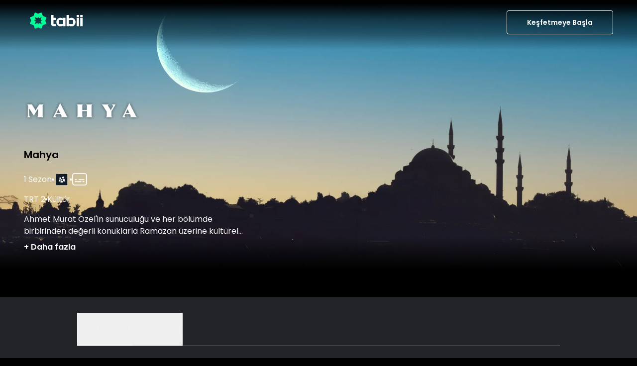

--- FILE ---
content_type: text/html; charset=utf-8
request_url: https://www.tabii.com/tr/detail/329268/mahya
body_size: 20038
content:
<!DOCTYPE html><html lang="tr"><head><link rel="shortcut icon" href="/favicon.svg" data-next-head=""/><link rel="apple-touch-icon" href="/favicon.svg" data-next-head=""/><link rel="android-touch-icon" href="/favicon.svg" data-next-head=""/><meta charSet="UTF-8" data-next-head=""/><title data-next-head="">Mahya - tabii&#x27;de izle</title><meta name="description" content="Mahya ve daha birçok dizi, film, belgesel ve çocuk içeriği dijital platformun tabii’de. Ücretsiz üye ol ve en sevdiğin içerikleri izle. Şimdi keşfet!" data-next-head=""/><meta name="apple-itunes-app" content="app-id=1668441657" data-next-head=""/><meta name="google-play-app" content="app-id=com.trt.tabii.android" data-next-head=""/><link rel="shortcut icon" href="/favicon.svg" data-next-head=""/><link rel="apple-touch-icon" href="/favicon.svg" data-next-head=""/><link rel="android-touch-icon" href="/favicon.svg" data-next-head=""/><link rel="canonical" href="https://www.tabii.com/tr/detail/329268/mahya" data-next-head=""/><link rel="alternate" hrefLang="en" href="https://www.tabii.com/en/detail/329268/mahya" data-next-head=""/><link rel="alternate" hrefLang="ur" href="https://www.tabii.com/ur/detail/329268/mahya" data-next-head=""/><link rel="alternate" hrefLang="ar" href="https://www.tabii.com/ar/detail/329268/mahya" data-next-head=""/><link rel="alternate" hrefLang="es" href="https://www.tabii.com/es/detail/329268/mahya" data-next-head=""/><meta property="og:title" content="Mahya - tabii&#x27;de izle" data-next-head=""/><meta property="og:type" content="website" data-next-head=""/><meta property="og:description" content="Mahya ve daha birçok dizi, film, belgesel ve çocuk içeriği dijital platformun tabii’de. Ücretsiz üye ol ve en sevdiğin içerikleri izle. Şimdi keşfet!" data-next-head=""/><meta property="og:site_name" content="https://www.tabii.com/tr/detail/329268/mahya" data-next-head=""/><meta property="og:locale" content="tr" data-next-head=""/><meta property="og:article:author" content="https://www.tabii.com" data-next-head=""/><meta property="og:article:section" content="VOD" data-next-head=""/><meta property="og:url" content="https://www.tabii.com/tr/detail/329268/mahya" data-next-head=""/><meta property="og:image" content="https://cms-tabii-public-image.tabii.com/int/webp/w1200/h630/q70/36859_0-0-3839-2160.png" data-next-head=""/><meta property="fb:pages" content="" data-next-head=""/><meta name="facebook-domain-verification" content="4941ii81fh55orsaqx34yn0m6lfg60" data-next-head=""/><meta name="twitter:domain" content="https://www.tabii.com" data-next-head=""/><meta name="twitter:card" content="summary_large_image" data-next-head=""/><meta name="twitter:site" content="https://www.tabii.com/tr/detail/329268/mahya" data-next-head=""/><meta name="twitter:title" content="Mahya - tabii&#x27;de izle" data-next-head=""/><meta name="twitter:description" content="Mahya ve daha birçok dizi, film, belgesel ve çocuk içeriği dijital platformun tabii’de. Ücretsiz üye ol ve en sevdiğin içerikleri izle. Şimdi keşfet!" data-next-head=""/><meta name="twitter:creator" content="https://www.tabii.com/tr/detail/329268/mahya" data-next-head=""/><meta name="twitter:image" content="https://cms-tabii-public-image.tabii.com/int/webp/w1200/h630/q70/36859_0-0-3839-2160.png" data-next-head=""/><meta name="viewport" content="width=device-width, initial-scale=1, maximum-scale=1, minimum-scale=1, maximum-scale=5" data-next-head=""/><script type="application/ld+json" data-next-head="">{
      "@context": "http://schema.org",
      "@type": "VideoObject",
      "name":  "Mahya",
      "description": "Ahmet Murat Özel'in sunuculuğu ve her bölümde birbirinden değerli konuklarla Ramazan'a dair edebî, kültürel ve sosyolojik çıkarımlar yapılarak çeşitli eserlere referans verilen dolu dolu bir program.",
      "thumbnailUrl": "https://cms-tabii-public-image.tabii.com/int/webp/w1300/q90/36860_0-0-4319-2099.png",
      "image": "https://cms-tabii-public-image.tabii.com/int/webp/w1300/q90/36860_0-0-4319-2099.png",
      "actor": [],
      "uploadDate": "2024-03-11T16:00:00.000Z",
      "url": "https://www.tabii.com/watch/329268",
      "duration": "PT29M45S",
      "regionsAllowed": "TR",
      "embedUrl": "",
      "contentUrl": "https://www.tabii.com/watch/329268"
    }</script><script type="application/ld+json" data-next-head="">{
      "@context": "http://schema.org",
      "@type": "TVSeries",
      "name" : "Mahya",
      "description": "Ahmet Murat Özel'in sunuculuğu ve her bölümde birbirinden değerli konuklarla Ramazan'a dair edebî, kültürel ve sosyolojik çıkarımlar yapılarak çeşitli eserlere referans verilen dolu dolu bir program.",
      "thumbnailUrl": "https://cms-tabii-public-image.tabii.com/int/webp/w1300/q90/36860_0-0-4319-2099.png",
      "image": "https://cms-tabii-public-image.tabii.com/int/webp/w1300/q90/36860_0-0-4319-2099.png",
      "director": [],
      "creator": {},
      "actor": [],
      "datePublished": "2024-03-11T16:00:00.000Z",
      "startDate": "2024",
      "url": "https://www.tabii.com/detail/329268",
      "genre": ["TRT 2","Kültür"],
      "containsSeason": [{"@type":"TVSeason","seasonNumber":1,"name":"Mahya","numberOfEpisodes":29}]
    }</script><script id="__i18n" type="application/json">{"locale":"tr","resources":{"detail":{"meta_title":"tabii'de izle","meta_desc":"ve daha birçok dizi, film, belgesel ve çocuk içeriği dijital platformun tabii’de. Ücretsiz üye ol ve en sevdiğin içerikleri izle. Şimdi keşfet!","episodes":"Bölümler","details":"Detaylar","season":"Sezon","original_title":"Orijinal Adı","genres":"Tür","parental_rating":"Yetişkinlik Düzeyi","cast":"Oyuncular","directors":"Yönetmen","synopsis":"Özet","audio":"Ses","subtitle":"Altyazı"},"general":{"head_title":"TV Programları Filmleri ve Dizileri İzle"},"home":{"meta_desc":"tabii, tüm aile izleyebileceğin yerli ve yabancı dizi, film, belgesel, çocuk programları ve tabii orijinallerini sunuyor. Dilediğin zaman, dilediğin yerde izle."},"common":{"discover_now":"Keşfetmeye Başla","subtitle_language_desc":"dil seçenekleri"},"watch":{"season_count":{"singular":"{{count}} Sezon"},"minute":"{{minute}}dk"},"profile":{"general_auidence":"Genel İzleyici"},"footer":{"all_right_reserved":"Tüm hakları saklıdır","distance_selling_agreement":"Mesafeli Satış Sözleşmesi","preliminary_information_form":"Ön Bilgilendirme Formu","terms_of_use":"Kullanım Şartları","privacy":"Gizlilik","cookie_preferences":"Çerez Tercihleri"}}}</script><link rel="preconnect" href="https://cms-tabii-public-static.tabii.com"/><link rel="dns-prefetch" href="https://cms-tabii-public-static.tabii.com"/><link rel="preload" href="/_next/static/media/4b4ebe20759bdbf2-s.p.ttf" as="font" type="font/ttf" crossorigin="anonymous" data-next-font="size-adjust"/><link rel="preload" href="/_next/static/media/b2efb5cde74c2f1a-s.p.ttf" as="font" type="font/ttf" crossorigin="anonymous" data-next-font="size-adjust"/><link rel="preload" href="/_next/static/media/a52d0bf095c248da-s.p.ttf" as="font" type="font/ttf" crossorigin="anonymous" data-next-font="size-adjust"/><link rel="preload" href="/_next/static/media/34a634e1e94d3514-s.p.ttf" as="font" type="font/ttf" crossorigin="anonymous" data-next-font="size-adjust"/><link rel="preload" href="/_next/static/media/98512bf8da1afe43-s.p.ttf" as="font" type="font/ttf" crossorigin="anonymous" data-next-font="size-adjust"/><link rel="preload" href="/_next/static/media/502635913515117a-s.p.ttf" as="font" type="font/ttf" crossorigin="anonymous" data-next-font="size-adjust"/><link rel="preload" href="/_next/static/media/8001a01b32b71ef5-s.p.ttf" as="font" type="font/ttf" crossorigin="anonymous" data-next-font="size-adjust"/><link rel="preload" href="/_next/static/media/7572a9b5289f55fe-s.p.ttf" as="font" type="font/ttf" crossorigin="anonymous" data-next-font="size-adjust"/><link rel="preload" href="/_next/static/css/64e88a70e1d7679a.css" as="style"/><link rel="stylesheet" href="/_next/static/css/64e88a70e1d7679a.css" data-n-g=""/><noscript data-n-css=""></noscript><script defer="" nomodule="" src="/_next/static/chunks/polyfills-42372ed130431b0a.js"></script><script src="/_next/static/chunks/webpack-4b9fdd01e1beb234.js" defer=""></script><script src="/_next/static/chunks/framework-0c60951c7e834e29.js" defer=""></script><script src="/_next/static/chunks/main-859d4175bb76598c.js" defer=""></script><script src="/_next/static/chunks/pages/_app-7fefe3ecfb5cc46b.js" defer=""></script><script src="/_next/static/chunks/pages/detail/%5Bid%5D/%5B%5B...slug%5D%5D-0fc46e8526af7fd1.js" defer=""></script><script src="/_next/static/20.01.2026-08.44.18/_buildManifest.js" defer=""></script><script src="/_next/static/20.01.2026-08.44.18/_ssgManifest.js" defer=""></script><style id="__jsx-4030752501">:root{--poppins-font:'poppins', 'poppins Fallback'}</style></head><body><noscript><iframe src="https://www.googletagmanager.com/ns.html?id=GTM-WRZC28P" height="0" width="0" style="display:none;visibility:hidden"></iframe></noscript><div id="__next"><div dir="ltr" class="w-full text-black bg-black" id="Main" lang="tr"><div class="grid min-h-screen grid-cols-1 grid-rows-[1fr,auto] justify-between"><div class="flex flex-col"><header data-testid="header" class="mx-auto w-screen Header_header__AsW2i absolute"><div class="container px-0 lg:px-7"><nav role="navigation" class="Header_header-content__M_t4H relative justify-between px-5"><a class="min-h-6 rounded px-3 py-1 text-[14px] font-semibold text-white md:h-[30px] md:w-[98px] lg:h-[48px] lg:w-[130px]" href="/tr"><img src="https://cms-tabii-public-static.tabii.com/assets/tabii.svg" alt="tabii" class="max-h-full undefined" data-testid="logo-logo"/></a><div class="flex items-center justify-end"><div class="dropdown group relative order-last inline-flex md:order-none"><a data-testid="live-discover-link" href="/tr/register"><button type="submit" class="Button_btn__giJE4 min-h-6 rounded px-3 py-1 text-[14px] font-semibold text-white md:h-[48px] md:px-10 Button_secondary-btn__uIN8O" data-testid="live-discover-button" aria-label="Keşfetmeye Başla">Keşfetmeye Başla</button></a></div></div></nav></div></header><main class="w-full flex-1"><div class="w-full bg-black lg:bg-secondary-40"><div style="--sm-url:url(https://cms-tabii-public-image.tabii.com/int/webp/placeholder-card.png);--lg-url:url(https://cms-tabii-public-image.tabii.com/int/webp/placeholder-banner.png)" class="bg-[image:var(--sm-url)] bg-cover bg-center lg:bg-[image:var(--lg-url)]" dir="ltr"><div class="bg-cover bg-center bg-no-repeat md:pb-16 lg:pb-0 relative mx-auto flex items-start md:items-end before:block before:pt-[149.33%] before:content-[&quot;&quot;] before:md:pt-[46.61%] landscape:h-[200vh] landscape:md:h-full"><div class="absolute left-0 top-0 size-full md:before:block before:absolute before:left-0 before:top-0 before:z-[2] before:hidden before:h-full before:w-[50%] rtl:before:left-auto rtl:before:right-0 after:absolute after:bottom-0 after:z-[2] after:h-[450px] after:w-full after:content-[&quot;&quot;] md:after:h-[120px] before:from-black before:from-10% before:via-black before:via-45% before:to-black/0 before:to-100% before:content-[&quot;&quot;] ltr:before:bg-gradient-to-r after:bg-gradient-to-t after:from-black after:from-10% after:via-black after:via-45% after:to-black/0 after:to-100% rtl:before:bg-gradient-to-l min-h-[470px] md:min-h-max landscape:h-[200vh] landscape:md:h-full"><picture><source media="(min-width: 768px)" data-srcset="https://cms-tabii-public-image.tabii.com/int/webp/w1600/q88/36860_0-0-4319-2099.png"/><source media="(max-width: 767px)" data-srcset="https://cms-tabii-public-image.tabii.com/int/webp/w768/q85/36862_0-0-1363-2048.png"/><img data-src="https://cms-tabii-public-image.tabii.com/int/webp/w1600/q88/36860_0-0-4319-2099.png" src="[data-uri]" class="lazyload " alt="Mahya" style="position:absolute;height:100%;width:100%;left:0;top:0;right:0;bottom:0;object-fit:cover;object-position:top right;color:transparent" data-testid="hero-mahya-image"/></picture><div class="absolute bottom-0 z-10 w-full self-end px-6 md:px-12 landscape:flex landscape:items-end landscape:pb-2 landscape:md:block landscape:md:items-start landscape:md:pb-0"><div class=""><div><img class="mb-5 h-[88px] w-[224px] object-contain object-left md:h-[104px] md:w-[232px] 2xl:h-[148px] 2xl:w-[420px] rtl:object-right" src="https://cms-tabii-public-image.tabii.com/int/webp/w300/q81/36863.png" alt="Mahya" data-testid="hero-mahya-logo"/></div><div class="opacity-100 transition-all duration-700 ease-linear"><h1 class="headline-title my-5 text-xl font-semibold ">Mahya</h1><div class="mb-3 flex flex-row flex-wrap items-center gap-3 first:before:hidden last:before:hidden rtl:flex-row rtl:justify-start"><div class="flex flex-wrap gap-3 before:block before:size-1 before:bg-white before:content-[&quot;&quot;] first:before:hidden ltr:before:-ml-px ltr:before:mr-3 rtl:before:-mr-px rtl:before:ml-3"><div data-testid="hero-mahya-season-count" class="text-normal items-center text-neutral-99 before:left-0 before:top-0 before:block before:size-1 before:bg-white before:content-[&quot;&quot;] first:before:hidden ltr:before:-ml-px ltr:before:mr-3 rtl:before:-mr-px rtl:before:ml-3 text-base font-normal flex">1 Sezon</div><div class="flex items-center text-sm font-semibold text-neutral-99 before:left-0 before:top-0 before:block before:size-1 before:bg-white before:content-[&quot;&quot;] first:before:hidden ltr:before:-ml-px ltr:before:mr-3 rtl:before:-mr-px rtl:before:ml-3"><img data-testid="badge-undefined" src="https://cms-tabii-public-image.tabii.com/int/webp/general.svg" style="object-fit:contain" alt="" class="absolute h-auto w-5 md:w-8 relative max-h-6 bg-transparent"/></div><div class="flex flex-wrap items-center before:block before:size-1 before:bg-white before:content-[&quot;&quot;] first:before:hidden ltr:before:-ml-px ltr:before:mr-3 rtl:before:-mr-px rtl:before:ml-3"><div class="relative inline-block"><svg width="1em" height="1em" viewBox="0 0 32 32" fill="#fff" xmlns="http://www.w3.org/2000/svg" class="h-auto w-6 md:w-8"><path d="M25.94 27.999H6.06a5.125 5.125 0 01-3.578-1.445A4.873 4.873 0 011 23.064V7.935c0-1.31.533-2.564 1.482-3.49A5.126 5.126 0 016.06 3h19.88c1.342 0 2.63.52 3.578 1.445A4.873 4.873 0 0131 7.934v15.13a4.873 4.873 0 01-1.482 3.49 5.125 5.125 0 01-3.578 1.445zM5.822 4.779c-.806 0-1.578.313-2.147.868a2.924 2.924 0 00-.89 2.093l.09 15.325c0 .785.368 1.574.938 2.13.569.555 1.293.934 2.098.934H26.09c.805 0 1.577-.312 2.146-.867.57-.555.89-1.412.89-2.197l-.09-15.325c0-.785-.32-1.538-.889-2.093A3.075 3.075 0 0026 4.78H5.822z" fill="#FAFAFA"></path><path d="M18.814 21.242H7.185a.79.79 0 01-.602-.297c-.16-.19-.25-.447-.25-.716 0-.269.09-.527.25-.717a.79.79 0 01.602-.297h11.63a.79.79 0 01.602.297c.16.19.25.448.25.717 0 .269-.09.526-.25.716a.79.79 0 01-.603.297zM24.667 21.242h-2a.993.993 0 01-.707-.297 1.02 1.02 0 010-1.433.993.993 0 01.707-.297h2c.265 0 .52.107.707.297a1.02 1.02 0 010 1.433.993.993 0 01-.707.297zM24.9 17.188H14.434c-.204 0-.399-.107-.543-.297a1.199 1.199 0 01-.224-.716c0-.27.08-.527.224-.717.144-.19.34-.297.543-.297H24.9c.203 0 .398.107.542.297.144.19.225.448.225.717 0 .268-.081.526-.225.716-.144.19-.339.297-.542.297zM9.333 17.188h-2a.994.994 0 01-.707-.297 1.02 1.02 0 010-1.433.994.994 0 01.707-.297h2c.266 0 .52.107.707.297a1.02 1.02 0 010 1.433.993.993 0 01-.707.297z" fill="#FAFAFA"></path></svg></div></div></div></div><div class="mb-4"><div class="flex flex-row flex-wrap gap-3 before:size-1 before:bg-white before:content-[&quot;&quot;] first:before:hidden ltr:before:-ml-px ltr:before:mr-3 rtl:before:-mr-px rtl:before:ml-3"><div data-testid="hero-trt-2-tag" class="text-normal items-center text-neutral-99 before:left-0 before:top-0 before:block before:size-1 before:bg-white before:content-[&quot;&quot;] first:before:hidden ltr:before:-ml-px ltr:before:mr-3 rtl:before:-mr-px rtl:before:ml-3 text-base font-normal first:before:hidden ltr:first:ml-0 rtl:first:mr-0 flex">TRT 2</div><div data-testid="hero-kultur-tag" class="text-normal items-center text-neutral-99 before:left-0 before:top-0 before:block before:size-1 before:bg-white before:content-[&quot;&quot;] first:before:hidden ltr:before:-ml-px ltr:before:mr-3 rtl:before:-mr-px rtl:before:ml-3 text-base font-normal first:before:hidden ltr:first:ml-0 rtl:first:mr-0 flex">Kültür</div></div></div><div class="mb-6 text-neutral-99 2xl:mb-6"><p class="md:text-normal mb-2 line-clamp-2 w-full text-base font-normal leading-6 md:max-w-md">Ahmet Murat Özel&#x27;in sunuculuğu ve her bölümde birbirinden değerli konuklarla Ramazan üzerine kültürel sohbetler.</p></div></div><div class="mb-1 flex items-center md:gap-8 lg:mb-16"><div class="flex grow items-center justify-end gap-2 md:justify-start md:gap-8"></div></div></div></div></div></div></div><div class="container relative z-[2] mx-auto mb-5 w-full lg:w-5/6"><div class="mt-8"><div class="tabs w-full"><div role="tablist" aria-orientation="horizontal" class="flex gap-6 overflow-x-auto border-b border-neutral-60 font-normal md:gap-12 flex-row"><button type="button" role="tab" aria-controls="tab-content-Bölümler" aria-disabled="false" aria-selected="true" id="tab-Bölümler" class="flex items-center whitespace-nowrap py-4 text-neutral-90 md:text-2xl cursor-default border-b-2 border-neutral-99 font-medium">Bölümler</button><button type="button" role="tab" aria-controls="tab-content-Detaylar" aria-disabled="false" aria-selected="false" id="tab-Detaylar" class="flex items-center whitespace-nowrap py-4 text-neutral-90 md:text-2xl cursor-pointer">Detaylar</button></div><div role="tabpanel" id="tab-content-Bölümler" aria-hidden="false" aria-labelledby="tab-Bölümler" class="min-h-screen"><div class="w-full overflow-x-hidden pb-12"><div class="main-scrollbar w-full overflow-auto overflow-y-hidden"><div class="mt-6 flex lg:mt-8"><div class="mb-2 flex gap-4 whitespace-nowrap"><button type="submit" class="Button_btn__giJE4 h-10 px-4 font-medium Button_primary-btn__F4W6H" data-testid="season-button-1" aria-label="Sezon 1">Sezon<!-- --> <!-- -->1</button></div></div></div><div class="mt-6 flex w-full flex-col items-center justify-center overflow-y-hidden pb-4 lg:mt-8"><div class="flex w-full gap-x-4 px-3 py-6 hover:bg-[#1B1D20] md:gap-x-8 [&amp;:not(:last-child)]:border-b [&amp;:not(:last-child)]:border-b-[#FFFFFF3D]"><div class="max-w-[128px] flex-1 md:max-w-[237px] "><div class="Card_card__OXJgb card hover-card relative h-auto w-full Card_card-ratio-16-9__wpxN0" data-testid="playprogress-card-329286"><a aria-label="Index Name" class=" top-0 h-fit w-full cursor-pointer" href="/login" data-testid="playprogress-card-329286-url"><div class=""><div class="Card_card-image__0qycN Card_card-ratio-16-9__wpxN0"><div class="Card_card-body__qfj6m"><div class="relative size-full"><div class="size-full bg-cover bg-center" style="background-image:url(https://cms-tabii-public-image.tabii.com/int/webp/placeholder.jpeg)"><img width="600" height="600" src="[data-uri]" data-src="https://cms-tabii-public-image.tabii.com/int/webp/w600/q84/36864_0-0-1918-1079.jpeg" class="lazyload w-full h-full" alt="1. Belkıs İbrahimhakkıoğlu"/></div><div><div class="Card_card-play__p6iQM"><svg width="1em" height="1em" viewBox="0 0 76 76" fill="#fff" xmlns="http://www.w3.org/2000/svg" class="size-7 md:h-14 md:w-14"><path d="M76 38c0 20.987-17.013 38-38 38S0 58.987 0 38 17.013 0 38 0s38 17.013 38 38z" fill="#202024" fill-opacity="0.4"></path><path d="M30.029 29.264v17.253c0 1.31.51 2.239 1.529 2.785 1.019.546 2.001.491 2.948-.164l13.868-8.845c.8-.51 1.2-1.274 1.2-2.293 0-1.02-.4-1.856-1.2-2.511l-13.868-8.627c-.947-.655-1.93-.71-2.948-.164-1.02.546-1.53 1.402-1.53 2.566zM38 76c-5.241 0-10.155-1.001-14.741-3.003-4.587-2.002-8.609-4.732-12.066-8.19-3.458-3.457-6.188-7.48-8.19-12.066S0 43.241 0 38s1.001-10.155 3.003-14.741c2.002-4.587 4.732-8.609 8.19-12.066 3.457-3.458 7.48-6.188 12.066-8.19S32.759 0 38 0s10.155 1.001 14.741 3.003c4.587 2.002 8.609 4.732 12.067 8.19 3.457 3.457 6.187 7.48 8.19 12.066C74.998 27.845 76 32.759 76 38s-1.001 10.155-3.003 14.741c-2.002 4.587-4.732 8.609-8.19 12.067-3.457 3.457-7.48 6.187-12.066 8.19C48.155 74.998 43.241 76 38 76zm0-2.402c9.828 0 18.217-3.476 25.17-10.428C70.121 56.216 73.597 47.828 73.597 38c0-9.828-3.476-18.217-10.428-25.17C56.216 5.879 47.828 2.402 38 2.402c-9.828 0-18.217 3.476-25.17 10.428C5.879 19.784 2.402 28.172 2.402 38c0 9.828 3.476 18.217 10.428 25.17C19.784 70.121 28.172 73.597 38 73.597z" fill="&#x27;&#x27;"></path></svg></div><div class="absolute bottom-0 left-0 w-full"></div></div></div></div></div></div></a></div></div><div class="flex flex-1 flex-col gap-2 md:gap-4"><div class="flex flex-row items-start justify-between gap-[10px]"><div class="line-clamp-2 break-words text-sm font-semibold text-neutral-99 md:text-xl" data-testid="episode-title-329286">1. Belkıs İbrahimhakkıoğlu</div><div class="shrink-0 text-xs font-semibold text-[#D9D9D9] md:text-sm" data-testid="episode-duration-329286">29dk</div></div><div class="text-xs font-normal !leading-normal text-neutral-99 md:text-sm"><div class="line-clamp-2" data-testid="episode-description-329286">Sunucu Ahmet Murat Özel, bu bölümün konuğu Yazar Belkıs İbrahimhakkıoğlu ile ramazan etrafında oluşan kültürel olgulardan konuşuyor. </div></div></div></div><div class="flex w-full gap-x-4 px-3 py-6 hover:bg-[#1B1D20] md:gap-x-8 [&amp;:not(:last-child)]:border-b [&amp;:not(:last-child)]:border-b-[#FFFFFF3D]"><div class="max-w-[128px] flex-1 md:max-w-[237px] "><div class="Card_card__OXJgb card hover-card relative h-auto w-full Card_card-ratio-16-9__wpxN0" data-testid="playprogress-card-329292"><a aria-label="Index Name" class=" top-0 h-fit w-full cursor-pointer" href="/login" data-testid="playprogress-card-329292-url"><div class=""><div class="Card_card-image__0qycN Card_card-ratio-16-9__wpxN0"><div class="Card_card-body__qfj6m"><div class="relative size-full"><div class="size-full bg-cover bg-center" style="background-image:url(https://cms-tabii-public-image.tabii.com/int/webp/placeholder.jpeg)"><img width="600" height="600" src="[data-uri]" data-src="https://cms-tabii-public-image.tabii.com/int/webp/w600/q84/36865_0-0-1918-1079.jpeg" class="lazyload w-full h-full" alt="2. Ümran Ay"/></div><div><div class="Card_card-play__p6iQM"><svg width="1em" height="1em" viewBox="0 0 76 76" fill="#fff" xmlns="http://www.w3.org/2000/svg" class="size-7 md:h-14 md:w-14"><path d="M76 38c0 20.987-17.013 38-38 38S0 58.987 0 38 17.013 0 38 0s38 17.013 38 38z" fill="#202024" fill-opacity="0.4"></path><path d="M30.029 29.264v17.253c0 1.31.51 2.239 1.529 2.785 1.019.546 2.001.491 2.948-.164l13.868-8.845c.8-.51 1.2-1.274 1.2-2.293 0-1.02-.4-1.856-1.2-2.511l-13.868-8.627c-.947-.655-1.93-.71-2.948-.164-1.02.546-1.53 1.402-1.53 2.566zM38 76c-5.241 0-10.155-1.001-14.741-3.003-4.587-2.002-8.609-4.732-12.066-8.19-3.458-3.457-6.188-7.48-8.19-12.066S0 43.241 0 38s1.001-10.155 3.003-14.741c2.002-4.587 4.732-8.609 8.19-12.066 3.457-3.458 7.48-6.188 12.066-8.19S32.759 0 38 0s10.155 1.001 14.741 3.003c4.587 2.002 8.609 4.732 12.067 8.19 3.457 3.457 6.187 7.48 8.19 12.066C74.998 27.845 76 32.759 76 38s-1.001 10.155-3.003 14.741c-2.002 4.587-4.732 8.609-8.19 12.067-3.457 3.457-7.48 6.187-12.066 8.19C48.155 74.998 43.241 76 38 76zm0-2.402c9.828 0 18.217-3.476 25.17-10.428C70.121 56.216 73.597 47.828 73.597 38c0-9.828-3.476-18.217-10.428-25.17C56.216 5.879 47.828 2.402 38 2.402c-9.828 0-18.217 3.476-25.17 10.428C5.879 19.784 2.402 28.172 2.402 38c0 9.828 3.476 18.217 10.428 25.17C19.784 70.121 28.172 73.597 38 73.597z" fill="&#x27;&#x27;"></path></svg></div><div class="absolute bottom-0 left-0 w-full"></div></div></div></div></div></div></a></div></div><div class="flex flex-1 flex-col gap-2 md:gap-4"><div class="flex flex-row items-start justify-between gap-[10px]"><div class="line-clamp-2 break-words text-sm font-semibold text-neutral-99 md:text-xl" data-testid="episode-title-329292">2. Ümran Ay</div><div class="shrink-0 text-xs font-semibold text-[#D9D9D9] md:text-sm" data-testid="episode-duration-329292">29dk</div></div><div class="text-xs font-normal !leading-normal text-neutral-99 md:text-sm"><div class="line-clamp-2" data-testid="episode-description-329292">Bu bölümün konuğu Doç. Dr. Ümran Ay ile ramazan etrafında oluşan klasik edebiyat ürünleri konuşuluyor.</div></div></div></div><div class="flex w-full gap-x-4 px-3 py-6 hover:bg-[#1B1D20] md:gap-x-8 [&amp;:not(:last-child)]:border-b [&amp;:not(:last-child)]:border-b-[#FFFFFF3D]"><div class="max-w-[128px] flex-1 md:max-w-[237px] "><div class="Card_card__OXJgb card hover-card relative h-auto w-full Card_card-ratio-16-9__wpxN0" data-testid="playprogress-card-330744"><a aria-label="Index Name" class=" top-0 h-fit w-full cursor-pointer" href="/login" data-testid="playprogress-card-330744-url"><div class=""><div class="Card_card-image__0qycN Card_card-ratio-16-9__wpxN0"><div class="Card_card-body__qfj6m"><div class="relative size-full"><div class="size-full bg-cover bg-center" style="background-image:url(https://cms-tabii-public-image.tabii.com/int/webp/placeholder.jpeg)"><img width="600" height="600" src="[data-uri]" data-src="https://cms-tabii-public-image.tabii.com/int/webp/w600/q84/36931_0-0-1918-1079.jpeg" class="lazyload w-full h-full" alt="3. Yusuf Turan Günaydın"/></div><div><div class="Card_card-play__p6iQM"><svg width="1em" height="1em" viewBox="0 0 76 76" fill="#fff" xmlns="http://www.w3.org/2000/svg" class="size-7 md:h-14 md:w-14"><path d="M76 38c0 20.987-17.013 38-38 38S0 58.987 0 38 17.013 0 38 0s38 17.013 38 38z" fill="#202024" fill-opacity="0.4"></path><path d="M30.029 29.264v17.253c0 1.31.51 2.239 1.529 2.785 1.019.546 2.001.491 2.948-.164l13.868-8.845c.8-.51 1.2-1.274 1.2-2.293 0-1.02-.4-1.856-1.2-2.511l-13.868-8.627c-.947-.655-1.93-.71-2.948-.164-1.02.546-1.53 1.402-1.53 2.566zM38 76c-5.241 0-10.155-1.001-14.741-3.003-4.587-2.002-8.609-4.732-12.066-8.19-3.458-3.457-6.188-7.48-8.19-12.066S0 43.241 0 38s1.001-10.155 3.003-14.741c2.002-4.587 4.732-8.609 8.19-12.066 3.457-3.458 7.48-6.188 12.066-8.19S32.759 0 38 0s10.155 1.001 14.741 3.003c4.587 2.002 8.609 4.732 12.067 8.19 3.457 3.457 6.187 7.48 8.19 12.066C74.998 27.845 76 32.759 76 38s-1.001 10.155-3.003 14.741c-2.002 4.587-4.732 8.609-8.19 12.067-3.457 3.457-7.48 6.187-12.066 8.19C48.155 74.998 43.241 76 38 76zm0-2.402c9.828 0 18.217-3.476 25.17-10.428C70.121 56.216 73.597 47.828 73.597 38c0-9.828-3.476-18.217-10.428-25.17C56.216 5.879 47.828 2.402 38 2.402c-9.828 0-18.217 3.476-25.17 10.428C5.879 19.784 2.402 28.172 2.402 38c0 9.828 3.476 18.217 10.428 25.17C19.784 70.121 28.172 73.597 38 73.597z" fill="&#x27;&#x27;"></path></svg></div><div class="absolute bottom-0 left-0 w-full"></div></div></div></div></div></div></a></div></div><div class="flex flex-1 flex-col gap-2 md:gap-4"><div class="flex flex-row items-start justify-between gap-[10px]"><div class="line-clamp-2 break-words text-sm font-semibold text-neutral-99 md:text-xl" data-testid="episode-title-330744">3. Yusuf Turan Günaydın</div><div class="shrink-0 text-xs font-semibold text-[#D9D9D9] md:text-sm" data-testid="episode-duration-330744">29dk</div></div><div class="text-xs font-normal !leading-normal text-neutral-99 md:text-sm"><div class="line-clamp-2" data-testid="episode-description-330744">Bu bölümde Yusuf Turan Günaydın ile Tanzimat döneminden Cumhuriyet dönemine dek edebiyatçıların işleri ve uğraşları konuşuluyor.
</div></div></div></div><div class="flex w-full gap-x-4 px-3 py-6 hover:bg-[#1B1D20] md:gap-x-8 [&amp;:not(:last-child)]:border-b [&amp;:not(:last-child)]:border-b-[#FFFFFF3D]"><div class="max-w-[128px] flex-1 md:max-w-[237px] "><div class="Card_card__OXJgb card hover-card relative h-auto w-full Card_card-ratio-16-9__wpxN0" data-testid="playprogress-card-332164"><a aria-label="Index Name" class=" top-0 h-fit w-full cursor-pointer" href="/login" data-testid="playprogress-card-332164-url"><div class=""><div class="Card_card-image__0qycN Card_card-ratio-16-9__wpxN0"><div class="Card_card-body__qfj6m"><div class="relative size-full"><div class="size-full bg-cover bg-center" style="background-image:url(https://cms-tabii-public-image.tabii.com/int/webp/placeholder.jpeg)"><img width="600" height="600" src="[data-uri]" data-src="https://cms-tabii-public-image.tabii.com/int/webp/w600/q84/37025_0-0-1919-1080.jpeg" class="lazyload w-full h-full" alt="4. Vural Kaya"/></div><div><div class="Card_card-play__p6iQM"><svg width="1em" height="1em" viewBox="0 0 76 76" fill="#fff" xmlns="http://www.w3.org/2000/svg" class="size-7 md:h-14 md:w-14"><path d="M76 38c0 20.987-17.013 38-38 38S0 58.987 0 38 17.013 0 38 0s38 17.013 38 38z" fill="#202024" fill-opacity="0.4"></path><path d="M30.029 29.264v17.253c0 1.31.51 2.239 1.529 2.785 1.019.546 2.001.491 2.948-.164l13.868-8.845c.8-.51 1.2-1.274 1.2-2.293 0-1.02-.4-1.856-1.2-2.511l-13.868-8.627c-.947-.655-1.93-.71-2.948-.164-1.02.546-1.53 1.402-1.53 2.566zM38 76c-5.241 0-10.155-1.001-14.741-3.003-4.587-2.002-8.609-4.732-12.066-8.19-3.458-3.457-6.188-7.48-8.19-12.066S0 43.241 0 38s1.001-10.155 3.003-14.741c2.002-4.587 4.732-8.609 8.19-12.066 3.457-3.458 7.48-6.188 12.066-8.19S32.759 0 38 0s10.155 1.001 14.741 3.003c4.587 2.002 8.609 4.732 12.067 8.19 3.457 3.457 6.187 7.48 8.19 12.066C74.998 27.845 76 32.759 76 38s-1.001 10.155-3.003 14.741c-2.002 4.587-4.732 8.609-8.19 12.067-3.457 3.457-7.48 6.187-12.066 8.19C48.155 74.998 43.241 76 38 76zm0-2.402c9.828 0 18.217-3.476 25.17-10.428C70.121 56.216 73.597 47.828 73.597 38c0-9.828-3.476-18.217-10.428-25.17C56.216 5.879 47.828 2.402 38 2.402c-9.828 0-18.217 3.476-25.17 10.428C5.879 19.784 2.402 28.172 2.402 38c0 9.828 3.476 18.217 10.428 25.17C19.784 70.121 28.172 73.597 38 73.597z" fill="&#x27;&#x27;"></path></svg></div><div class="absolute bottom-0 left-0 w-full"></div></div></div></div></div></div></a></div></div><div class="flex flex-1 flex-col gap-2 md:gap-4"><div class="flex flex-row items-start justify-between gap-[10px]"><div class="line-clamp-2 break-words text-sm font-semibold text-neutral-99 md:text-xl" data-testid="episode-title-332164">4. Vural Kaya</div><div class="shrink-0 text-xs font-semibold text-[#D9D9D9] md:text-sm" data-testid="episode-duration-332164">28dk</div></div><div class="text-xs font-normal !leading-normal text-neutral-99 md:text-sm"><div class="line-clamp-2" data-testid="episode-description-332164">Bu bölümün konuğu Yazar-Şair Vural Kaya ile modern edebiyatımızda ramazanın nasıl temsil edildiği konuşuluyor.
</div></div></div></div><div class="flex w-full gap-x-4 px-3 py-6 hover:bg-[#1B1D20] md:gap-x-8 [&amp;:not(:last-child)]:border-b [&amp;:not(:last-child)]:border-b-[#FFFFFF3D]"><div class="max-w-[128px] flex-1 md:max-w-[237px] "><div class="Card_card__OXJgb card hover-card relative h-auto w-full Card_card-ratio-16-9__wpxN0" data-testid="playprogress-card-332829"><a aria-label="Index Name" class=" top-0 h-fit w-full cursor-pointer" href="/login" data-testid="playprogress-card-332829-url"><div class=""><div class="Card_card-image__0qycN Card_card-ratio-16-9__wpxN0"><div class="Card_card-body__qfj6m"><div class="relative size-full"><div class="size-full bg-cover bg-center" style="background-image:url(https://cms-tabii-public-image.tabii.com/int/webp/placeholder.jpeg)"><img width="600" height="600" src="[data-uri]" data-src="https://cms-tabii-public-image.tabii.com/int/webp/w600/q84/37054_0-0-1919-1080.jpeg" class="lazyload w-full h-full" alt="5. Mehmet Erken"/></div><div><div class="Card_card-play__p6iQM"><svg width="1em" height="1em" viewBox="0 0 76 76" fill="#fff" xmlns="http://www.w3.org/2000/svg" class="size-7 md:h-14 md:w-14"><path d="M76 38c0 20.987-17.013 38-38 38S0 58.987 0 38 17.013 0 38 0s38 17.013 38 38z" fill="#202024" fill-opacity="0.4"></path><path d="M30.029 29.264v17.253c0 1.31.51 2.239 1.529 2.785 1.019.546 2.001.491 2.948-.164l13.868-8.845c.8-.51 1.2-1.274 1.2-2.293 0-1.02-.4-1.856-1.2-2.511l-13.868-8.627c-.947-.655-1.93-.71-2.948-.164-1.02.546-1.53 1.402-1.53 2.566zM38 76c-5.241 0-10.155-1.001-14.741-3.003-4.587-2.002-8.609-4.732-12.066-8.19-3.458-3.457-6.188-7.48-8.19-12.066S0 43.241 0 38s1.001-10.155 3.003-14.741c2.002-4.587 4.732-8.609 8.19-12.066 3.457-3.458 7.48-6.188 12.066-8.19S32.759 0 38 0s10.155 1.001 14.741 3.003c4.587 2.002 8.609 4.732 12.067 8.19 3.457 3.457 6.187 7.48 8.19 12.066C74.998 27.845 76 32.759 76 38s-1.001 10.155-3.003 14.741c-2.002 4.587-4.732 8.609-8.19 12.067-3.457 3.457-7.48 6.187-12.066 8.19C48.155 74.998 43.241 76 38 76zm0-2.402c9.828 0 18.217-3.476 25.17-10.428C70.121 56.216 73.597 47.828 73.597 38c0-9.828-3.476-18.217-10.428-25.17C56.216 5.879 47.828 2.402 38 2.402c-9.828 0-18.217 3.476-25.17 10.428C5.879 19.784 2.402 28.172 2.402 38c0 9.828 3.476 18.217 10.428 25.17C19.784 70.121 28.172 73.597 38 73.597z" fill="&#x27;&#x27;"></path></svg></div><div class="absolute bottom-0 left-0 w-full"></div></div></div></div></div></div></a></div></div><div class="flex flex-1 flex-col gap-2 md:gap-4"><div class="flex flex-row items-start justify-between gap-[10px]"><div class="line-clamp-2 break-words text-sm font-semibold text-neutral-99 md:text-xl" data-testid="episode-title-332829">5. Mehmet Erken</div><div class="shrink-0 text-xs font-semibold text-[#D9D9D9] md:text-sm" data-testid="episode-duration-332829">27dk</div></div><div class="text-xs font-normal !leading-normal text-neutral-99 md:text-sm"><div class="line-clamp-2" data-testid="episode-description-332829">Bu bölümün konuğu Dr. Mehmet Erken ile Osmanlı basını ve razamazanın Osmanlı basınındaki temsili konuşuluyor. </div></div></div></div><div class="flex w-full gap-x-4 px-3 py-6 hover:bg-[#1B1D20] md:gap-x-8 [&amp;:not(:last-child)]:border-b [&amp;:not(:last-child)]:border-b-[#FFFFFF3D]"><div class="max-w-[128px] flex-1 md:max-w-[237px] "><div class="Card_card__OXJgb card hover-card relative h-auto w-full Card_card-ratio-16-9__wpxN0" data-testid="playprogress-card-332441"><a aria-label="Index Name" class=" top-0 h-fit w-full cursor-pointer" href="/login" data-testid="playprogress-card-332441-url"><div class=""><div class="Card_card-image__0qycN Card_card-ratio-16-9__wpxN0"><div class="Card_card-body__qfj6m"><div class="relative size-full"><div class="size-full bg-cover bg-center" style="background-image:url(https://cms-tabii-public-image.tabii.com/int/webp/placeholder.jpeg)"><img width="600" height="600" src="[data-uri]" data-src="https://cms-tabii-public-image.tabii.com/int/webp/w600/q84/37049_0-0-1919-1080.jpeg" class="lazyload w-full h-full" alt="6. Mehmed Akif Köseoğlu"/></div><div><div class="Card_card-play__p6iQM"><svg width="1em" height="1em" viewBox="0 0 76 76" fill="#fff" xmlns="http://www.w3.org/2000/svg" class="size-7 md:h-14 md:w-14"><path d="M76 38c0 20.987-17.013 38-38 38S0 58.987 0 38 17.013 0 38 0s38 17.013 38 38z" fill="#202024" fill-opacity="0.4"></path><path d="M30.029 29.264v17.253c0 1.31.51 2.239 1.529 2.785 1.019.546 2.001.491 2.948-.164l13.868-8.845c.8-.51 1.2-1.274 1.2-2.293 0-1.02-.4-1.856-1.2-2.511l-13.868-8.627c-.947-.655-1.93-.71-2.948-.164-1.02.546-1.53 1.402-1.53 2.566zM38 76c-5.241 0-10.155-1.001-14.741-3.003-4.587-2.002-8.609-4.732-12.066-8.19-3.458-3.457-6.188-7.48-8.19-12.066S0 43.241 0 38s1.001-10.155 3.003-14.741c2.002-4.587 4.732-8.609 8.19-12.066 3.457-3.458 7.48-6.188 12.066-8.19S32.759 0 38 0s10.155 1.001 14.741 3.003c4.587 2.002 8.609 4.732 12.067 8.19 3.457 3.457 6.187 7.48 8.19 12.066C74.998 27.845 76 32.759 76 38s-1.001 10.155-3.003 14.741c-2.002 4.587-4.732 8.609-8.19 12.067-3.457 3.457-7.48 6.187-12.066 8.19C48.155 74.998 43.241 76 38 76zm0-2.402c9.828 0 18.217-3.476 25.17-10.428C70.121 56.216 73.597 47.828 73.597 38c0-9.828-3.476-18.217-10.428-25.17C56.216 5.879 47.828 2.402 38 2.402c-9.828 0-18.217 3.476-25.17 10.428C5.879 19.784 2.402 28.172 2.402 38c0 9.828 3.476 18.217 10.428 25.17C19.784 70.121 28.172 73.597 38 73.597z" fill="&#x27;&#x27;"></path></svg></div><div class="absolute bottom-0 left-0 w-full"></div></div></div></div></div></div></a></div></div><div class="flex flex-1 flex-col gap-2 md:gap-4"><div class="flex flex-row items-start justify-between gap-[10px]"><div class="line-clamp-2 break-words text-sm font-semibold text-neutral-99 md:text-xl" data-testid="episode-title-332441">6. Mehmed Akif Köseoğlu</div><div class="shrink-0 text-xs font-semibold text-[#D9D9D9] md:text-sm" data-testid="episode-duration-332441">27dk</div></div><div class="text-xs font-normal !leading-normal text-neutral-99 md:text-sm"><div class="line-clamp-2" data-testid="episode-description-332441">Bu bölümün konuğu Dr. Mehmed Akif Köseoğlu ile ramazan süresince tekkelerin işleyişindeki değişim ve sosyal hayata etkisi konuşuluyor.</div></div></div></div><div class="flex w-full gap-x-4 px-3 py-6 hover:bg-[#1B1D20] md:gap-x-8 [&amp;:not(:last-child)]:border-b [&amp;:not(:last-child)]:border-b-[#FFFFFF3D]"><div class="max-w-[128px] flex-1 md:max-w-[237px] "><div class="Card_card__OXJgb card hover-card relative h-auto w-full Card_card-ratio-16-9__wpxN0" data-testid="playprogress-card-332975"><a aria-label="Index Name" class=" top-0 h-fit w-full cursor-pointer" href="/login" data-testid="playprogress-card-332975-url"><div class=""><div class="Card_card-image__0qycN Card_card-ratio-16-9__wpxN0"><div class="Card_card-body__qfj6m"><div class="relative size-full"><div class="size-full bg-cover bg-center" style="background-image:url(https://cms-tabii-public-image.tabii.com/int/webp/placeholder.jpeg)"><img width="600" height="600" src="[data-uri]" data-src="https://cms-tabii-public-image.tabii.com/int/webp/w600/q84/37055_0-0-1918-1079.jpeg" class="lazyload w-full h-full" alt="7. Fatma Nuran Erken"/></div><div><div class="Card_card-play__p6iQM"><svg width="1em" height="1em" viewBox="0 0 76 76" fill="#fff" xmlns="http://www.w3.org/2000/svg" class="size-7 md:h-14 md:w-14"><path d="M76 38c0 20.987-17.013 38-38 38S0 58.987 0 38 17.013 0 38 0s38 17.013 38 38z" fill="#202024" fill-opacity="0.4"></path><path d="M30.029 29.264v17.253c0 1.31.51 2.239 1.529 2.785 1.019.546 2.001.491 2.948-.164l13.868-8.845c.8-.51 1.2-1.274 1.2-2.293 0-1.02-.4-1.856-1.2-2.511l-13.868-8.627c-.947-.655-1.93-.71-2.948-.164-1.02.546-1.53 1.402-1.53 2.566zM38 76c-5.241 0-10.155-1.001-14.741-3.003-4.587-2.002-8.609-4.732-12.066-8.19-3.458-3.457-6.188-7.48-8.19-12.066S0 43.241 0 38s1.001-10.155 3.003-14.741c2.002-4.587 4.732-8.609 8.19-12.066 3.457-3.458 7.48-6.188 12.066-8.19S32.759 0 38 0s10.155 1.001 14.741 3.003c4.587 2.002 8.609 4.732 12.067 8.19 3.457 3.457 6.187 7.48 8.19 12.066C74.998 27.845 76 32.759 76 38s-1.001 10.155-3.003 14.741c-2.002 4.587-4.732 8.609-8.19 12.067-3.457 3.457-7.48 6.187-12.066 8.19C48.155 74.998 43.241 76 38 76zm0-2.402c9.828 0 18.217-3.476 25.17-10.428C70.121 56.216 73.597 47.828 73.597 38c0-9.828-3.476-18.217-10.428-25.17C56.216 5.879 47.828 2.402 38 2.402c-9.828 0-18.217 3.476-25.17 10.428C5.879 19.784 2.402 28.172 2.402 38c0 9.828 3.476 18.217 10.428 25.17C19.784 70.121 28.172 73.597 38 73.597z" fill="&#x27;&#x27;"></path></svg></div><div class="absolute bottom-0 left-0 w-full"></div></div></div></div></div></div></a></div></div><div class="flex flex-1 flex-col gap-2 md:gap-4"><div class="flex flex-row items-start justify-between gap-[10px]"><div class="line-clamp-2 break-words text-sm font-semibold text-neutral-99 md:text-xl" data-testid="episode-title-332975">7. Fatma Nuran Erken</div><div class="shrink-0 text-xs font-semibold text-[#D9D9D9] md:text-sm" data-testid="episode-duration-332975">28dk</div></div><div class="text-xs font-normal !leading-normal text-neutral-99 md:text-sm"><div class="line-clamp-2" data-testid="episode-description-332975">Fatma Nuran Erken, hatıralarını bizlerle paylaşıyor ve yaşadığı muhit olan Fatih&#x27;in Nişanca mahallesinde geçen eski ramazanlara değiniyor. </div></div></div></div><div class="flex w-full gap-x-4 px-3 py-6 hover:bg-[#1B1D20] md:gap-x-8 [&amp;:not(:last-child)]:border-b [&amp;:not(:last-child)]:border-b-[#FFFFFF3D]"><div class="max-w-[128px] flex-1 md:max-w-[237px] "><div class="Card_card__OXJgb card hover-card relative h-auto w-full Card_card-ratio-16-9__wpxN0" data-testid="playprogress-card-333661"><a aria-label="Index Name" class=" top-0 h-fit w-full cursor-pointer" href="/login" data-testid="playprogress-card-333661-url"><div class=""><div class="Card_card-image__0qycN Card_card-ratio-16-9__wpxN0"><div class="Card_card-body__qfj6m"><div class="relative size-full"><div class="size-full bg-cover bg-center" style="background-image:url(https://cms-tabii-public-image.tabii.com/int/webp/placeholder.jpeg)"><img width="600" height="600" src="[data-uri]" data-src="https://cms-tabii-public-image.tabii.com/int/webp/w600/q84/37241_0-0-1919-1080.jpeg" class="lazyload w-full h-full" alt="8. Mehmet Emin Maşalı"/></div><div><div class="Card_card-play__p6iQM"><svg width="1em" height="1em" viewBox="0 0 76 76" fill="#fff" xmlns="http://www.w3.org/2000/svg" class="size-7 md:h-14 md:w-14"><path d="M76 38c0 20.987-17.013 38-38 38S0 58.987 0 38 17.013 0 38 0s38 17.013 38 38z" fill="#202024" fill-opacity="0.4"></path><path d="M30.029 29.264v17.253c0 1.31.51 2.239 1.529 2.785 1.019.546 2.001.491 2.948-.164l13.868-8.845c.8-.51 1.2-1.274 1.2-2.293 0-1.02-.4-1.856-1.2-2.511l-13.868-8.627c-.947-.655-1.93-.71-2.948-.164-1.02.546-1.53 1.402-1.53 2.566zM38 76c-5.241 0-10.155-1.001-14.741-3.003-4.587-2.002-8.609-4.732-12.066-8.19-3.458-3.457-6.188-7.48-8.19-12.066S0 43.241 0 38s1.001-10.155 3.003-14.741c2.002-4.587 4.732-8.609 8.19-12.066 3.457-3.458 7.48-6.188 12.066-8.19S32.759 0 38 0s10.155 1.001 14.741 3.003c4.587 2.002 8.609 4.732 12.067 8.19 3.457 3.457 6.187 7.48 8.19 12.066C74.998 27.845 76 32.759 76 38s-1.001 10.155-3.003 14.741c-2.002 4.587-4.732 8.609-8.19 12.067-3.457 3.457-7.48 6.187-12.066 8.19C48.155 74.998 43.241 76 38 76zm0-2.402c9.828 0 18.217-3.476 25.17-10.428C70.121 56.216 73.597 47.828 73.597 38c0-9.828-3.476-18.217-10.428-25.17C56.216 5.879 47.828 2.402 38 2.402c-9.828 0-18.217 3.476-25.17 10.428C5.879 19.784 2.402 28.172 2.402 38c0 9.828 3.476 18.217 10.428 25.17C19.784 70.121 28.172 73.597 38 73.597z" fill="&#x27;&#x27;"></path></svg></div><div class="absolute bottom-0 left-0 w-full"></div></div></div></div></div></div></a></div></div><div class="flex flex-1 flex-col gap-2 md:gap-4"><div class="flex flex-row items-start justify-between gap-[10px]"><div class="line-clamp-2 break-words text-sm font-semibold text-neutral-99 md:text-xl" data-testid="episode-title-333661">8. Mehmet Emin Maşalı</div><div class="shrink-0 text-xs font-semibold text-[#D9D9D9] md:text-sm" data-testid="episode-duration-333661">29dk</div></div><div class="text-xs font-normal !leading-normal text-neutral-99 md:text-sm"><div class="line-clamp-2" data-testid="episode-description-333661">Prof. Dr. Mehmet Emin Maşalı ile Türkiye&#x27;de mukabele kültürünün niteliklerine değiniyoruz.
</div></div></div></div><div class="flex w-full gap-x-4 px-3 py-6 hover:bg-[#1B1D20] md:gap-x-8 [&amp;:not(:last-child)]:border-b [&amp;:not(:last-child)]:border-b-[#FFFFFF3D]"><div class="max-w-[128px] flex-1 md:max-w-[237px] "><div class="Card_card__OXJgb card hover-card relative h-auto w-full Card_card-ratio-16-9__wpxN0" data-testid="playprogress-card-333864"><a aria-label="Index Name" class=" top-0 h-fit w-full cursor-pointer" href="/login" data-testid="playprogress-card-333864-url"><div class=""><div class="Card_card-image__0qycN Card_card-ratio-16-9__wpxN0"><div class="Card_card-body__qfj6m"><div class="relative size-full"><div class="size-full bg-cover bg-center" style="background-image:url(https://cms-tabii-public-image.tabii.com/int/webp/placeholder.jpeg)"><img width="600" height="600" src="[data-uri]" data-src="https://cms-tabii-public-image.tabii.com/int/webp/w600/q84/37118_0-0-1919-1080.jpeg" class="lazyload w-full h-full" alt="9. İsmail Kara"/></div><div><div class="Card_card-play__p6iQM"><svg width="1em" height="1em" viewBox="0 0 76 76" fill="#fff" xmlns="http://www.w3.org/2000/svg" class="size-7 md:h-14 md:w-14"><path d="M76 38c0 20.987-17.013 38-38 38S0 58.987 0 38 17.013 0 38 0s38 17.013 38 38z" fill="#202024" fill-opacity="0.4"></path><path d="M30.029 29.264v17.253c0 1.31.51 2.239 1.529 2.785 1.019.546 2.001.491 2.948-.164l13.868-8.845c.8-.51 1.2-1.274 1.2-2.293 0-1.02-.4-1.856-1.2-2.511l-13.868-8.627c-.947-.655-1.93-.71-2.948-.164-1.02.546-1.53 1.402-1.53 2.566zM38 76c-5.241 0-10.155-1.001-14.741-3.003-4.587-2.002-8.609-4.732-12.066-8.19-3.458-3.457-6.188-7.48-8.19-12.066S0 43.241 0 38s1.001-10.155 3.003-14.741c2.002-4.587 4.732-8.609 8.19-12.066 3.457-3.458 7.48-6.188 12.066-8.19S32.759 0 38 0s10.155 1.001 14.741 3.003c4.587 2.002 8.609 4.732 12.067 8.19 3.457 3.457 6.187 7.48 8.19 12.066C74.998 27.845 76 32.759 76 38s-1.001 10.155-3.003 14.741c-2.002 4.587-4.732 8.609-8.19 12.067-3.457 3.457-7.48 6.187-12.066 8.19C48.155 74.998 43.241 76 38 76zm0-2.402c9.828 0 18.217-3.476 25.17-10.428C70.121 56.216 73.597 47.828 73.597 38c0-9.828-3.476-18.217-10.428-25.17C56.216 5.879 47.828 2.402 38 2.402c-9.828 0-18.217 3.476-25.17 10.428C5.879 19.784 2.402 28.172 2.402 38c0 9.828 3.476 18.217 10.428 25.17C19.784 70.121 28.172 73.597 38 73.597z" fill="&#x27;&#x27;"></path></svg></div><div class="absolute bottom-0 left-0 w-full"></div></div></div></div></div></div></a></div></div><div class="flex flex-1 flex-col gap-2 md:gap-4"><div class="flex flex-row items-start justify-between gap-[10px]"><div class="line-clamp-2 break-words text-sm font-semibold text-neutral-99 md:text-xl" data-testid="episode-title-333864">9. İsmail Kara</div><div class="shrink-0 text-xs font-semibold text-[#D9D9D9] md:text-sm" data-testid="episode-duration-333864">29dk</div></div><div class="text-xs font-normal !leading-normal text-neutral-99 md:text-sm"><div class="line-clamp-2" data-testid="episode-description-333864">Prof. Dr. İsmail Kara, İstanbul&#x27;a mahsus mahya geleneği ve &quot;Mahya&quot; isimli kitabı hakkında konuşuyor.
</div></div></div></div><div class="flex w-full gap-x-4 px-3 py-6 hover:bg-[#1B1D20] md:gap-x-8 [&amp;:not(:last-child)]:border-b [&amp;:not(:last-child)]:border-b-[#FFFFFF3D]"><div class="max-w-[128px] flex-1 md:max-w-[237px] "><div class="Card_card__OXJgb card hover-card relative h-auto w-full Card_card-ratio-16-9__wpxN0" data-testid="playprogress-card-334568"><a aria-label="Index Name" class=" top-0 h-fit w-full cursor-pointer" href="/login" data-testid="playprogress-card-334568-url"><div class=""><div class="Card_card-image__0qycN Card_card-ratio-16-9__wpxN0"><div class="Card_card-body__qfj6m"><div class="relative size-full"><div class="size-full bg-cover bg-center" style="background-image:url(https://cms-tabii-public-image.tabii.com/int/webp/placeholder.jpeg)"><img width="600" height="600" src="[data-uri]" data-src="https://cms-tabii-public-image.tabii.com/int/webp/w600/q84/37249_0-0-1919-1080.jpeg" class="lazyload w-full h-full" alt="10. Hakan Alvan"/></div><div><div class="Card_card-play__p6iQM"><svg width="1em" height="1em" viewBox="0 0 76 76" fill="#fff" xmlns="http://www.w3.org/2000/svg" class="size-7 md:h-14 md:w-14"><path d="M76 38c0 20.987-17.013 38-38 38S0 58.987 0 38 17.013 0 38 0s38 17.013 38 38z" fill="#202024" fill-opacity="0.4"></path><path d="M30.029 29.264v17.253c0 1.31.51 2.239 1.529 2.785 1.019.546 2.001.491 2.948-.164l13.868-8.845c.8-.51 1.2-1.274 1.2-2.293 0-1.02-.4-1.856-1.2-2.511l-13.868-8.627c-.947-.655-1.93-.71-2.948-.164-1.02.546-1.53 1.402-1.53 2.566zM38 76c-5.241 0-10.155-1.001-14.741-3.003-4.587-2.002-8.609-4.732-12.066-8.19-3.458-3.457-6.188-7.48-8.19-12.066S0 43.241 0 38s1.001-10.155 3.003-14.741c2.002-4.587 4.732-8.609 8.19-12.066 3.457-3.458 7.48-6.188 12.066-8.19S32.759 0 38 0s10.155 1.001 14.741 3.003c4.587 2.002 8.609 4.732 12.067 8.19 3.457 3.457 6.187 7.48 8.19 12.066C74.998 27.845 76 32.759 76 38s-1.001 10.155-3.003 14.741c-2.002 4.587-4.732 8.609-8.19 12.067-3.457 3.457-7.48 6.187-12.066 8.19C48.155 74.998 43.241 76 38 76zm0-2.402c9.828 0 18.217-3.476 25.17-10.428C70.121 56.216 73.597 47.828 73.597 38c0-9.828-3.476-18.217-10.428-25.17C56.216 5.879 47.828 2.402 38 2.402c-9.828 0-18.217 3.476-25.17 10.428C5.879 19.784 2.402 28.172 2.402 38c0 9.828 3.476 18.217 10.428 25.17C19.784 70.121 28.172 73.597 38 73.597z" fill="&#x27;&#x27;"></path></svg></div><div class="absolute bottom-0 left-0 w-full"></div></div></div></div></div></div></a></div></div><div class="flex flex-1 flex-col gap-2 md:gap-4"><div class="flex flex-row items-start justify-between gap-[10px]"><div class="line-clamp-2 break-words text-sm font-semibold text-neutral-99 md:text-xl" data-testid="episode-title-334568">10. Hakan Alvan</div><div class="shrink-0 text-xs font-semibold text-[#D9D9D9] md:text-sm" data-testid="episode-duration-334568">29dk</div></div><div class="text-xs font-normal !leading-normal text-neutral-99 md:text-sm"><div class="line-clamp-2" data-testid="episode-description-334568">Ses Sanatçısı, Bestekâr ve Neyzen Hakan Alvan ramazandaki musiki geleneği ve çeşitliliğine dair sorular cevaplıyor.
</div></div></div></div><div class="flex w-full gap-x-4 px-3 py-6 hover:bg-[#1B1D20] md:gap-x-8 [&amp;:not(:last-child)]:border-b [&amp;:not(:last-child)]:border-b-[#FFFFFF3D]"><div class="max-w-[128px] flex-1 md:max-w-[237px] "><div class="Card_card__OXJgb card hover-card relative h-auto w-full Card_card-ratio-16-9__wpxN0" data-testid="playprogress-card-334702"><a aria-label="Index Name" class=" top-0 h-fit w-full cursor-pointer" href="/login" data-testid="playprogress-card-334702-url"><div class=""><div class="Card_card-image__0qycN Card_card-ratio-16-9__wpxN0"><div class="Card_card-body__qfj6m"><div class="relative size-full"><div class="size-full bg-cover bg-center" style="background-image:url(https://cms-tabii-public-image.tabii.com/int/webp/placeholder.jpeg)"><img width="600" height="600" src="[data-uri]" data-src="https://cms-tabii-public-image.tabii.com/int/webp/w600/q84/37250_0-0-1919-1080.jpeg" class="lazyload w-full h-full" alt="11. Mehmet Öncel"/></div><div><div class="Card_card-play__p6iQM"><svg width="1em" height="1em" viewBox="0 0 76 76" fill="#fff" xmlns="http://www.w3.org/2000/svg" class="size-7 md:h-14 md:w-14"><path d="M76 38c0 20.987-17.013 38-38 38S0 58.987 0 38 17.013 0 38 0s38 17.013 38 38z" fill="#202024" fill-opacity="0.4"></path><path d="M30.029 29.264v17.253c0 1.31.51 2.239 1.529 2.785 1.019.546 2.001.491 2.948-.164l13.868-8.845c.8-.51 1.2-1.274 1.2-2.293 0-1.02-.4-1.856-1.2-2.511l-13.868-8.627c-.947-.655-1.93-.71-2.948-.164-1.02.546-1.53 1.402-1.53 2.566zM38 76c-5.241 0-10.155-1.001-14.741-3.003-4.587-2.002-8.609-4.732-12.066-8.19-3.458-3.457-6.188-7.48-8.19-12.066S0 43.241 0 38s1.001-10.155 3.003-14.741c2.002-4.587 4.732-8.609 8.19-12.066 3.457-3.458 7.48-6.188 12.066-8.19S32.759 0 38 0s10.155 1.001 14.741 3.003c4.587 2.002 8.609 4.732 12.067 8.19 3.457 3.457 6.187 7.48 8.19 12.066C74.998 27.845 76 32.759 76 38s-1.001 10.155-3.003 14.741c-2.002 4.587-4.732 8.609-8.19 12.067-3.457 3.457-7.48 6.187-12.066 8.19C48.155 74.998 43.241 76 38 76zm0-2.402c9.828 0 18.217-3.476 25.17-10.428C70.121 56.216 73.597 47.828 73.597 38c0-9.828-3.476-18.217-10.428-25.17C56.216 5.879 47.828 2.402 38 2.402c-9.828 0-18.217 3.476-25.17 10.428C5.879 19.784 2.402 28.172 2.402 38c0 9.828 3.476 18.217 10.428 25.17C19.784 70.121 28.172 73.597 38 73.597z" fill="&#x27;&#x27;"></path></svg></div><div class="absolute bottom-0 left-0 w-full"></div></div></div></div></div></div></a></div></div><div class="flex flex-1 flex-col gap-2 md:gap-4"><div class="flex flex-row items-start justify-between gap-[10px]"><div class="line-clamp-2 break-words text-sm font-semibold text-neutral-99 md:text-xl" data-testid="episode-title-334702">11. Mehmet Öncel</div><div class="shrink-0 text-xs font-semibold text-[#D9D9D9] md:text-sm" data-testid="episode-duration-334702">28dk</div></div><div class="text-xs font-normal !leading-normal text-neutral-99 md:text-sm"><div class="line-clamp-2" data-testid="episode-description-334702">Doç. Dr. Mehmet Öncel, Ramazan&#x27;a özgü musikilerin yanında tür ve icra açısından çeşitlilikleri anlatıyor.</div></div></div></div><div class="flex w-full gap-x-4 px-3 py-6 hover:bg-[#1B1D20] md:gap-x-8 [&amp;:not(:last-child)]:border-b [&amp;:not(:last-child)]:border-b-[#FFFFFF3D]"><div class="max-w-[128px] flex-1 md:max-w-[237px] "><div class="Card_card__OXJgb card hover-card relative h-auto w-full Card_card-ratio-16-9__wpxN0" data-testid="playprogress-card-335733"><a aria-label="Index Name" class=" top-0 h-fit w-full cursor-pointer" href="/login" data-testid="playprogress-card-335733-url"><div class=""><div class="Card_card-image__0qycN Card_card-ratio-16-9__wpxN0"><div class="Card_card-body__qfj6m"><div class="relative size-full"><div class="size-full bg-cover bg-center" style="background-image:url(https://cms-tabii-public-image.tabii.com/int/webp/placeholder.jpeg)"><img width="600" height="600" src="[data-uri]" data-src="https://cms-tabii-public-image.tabii.com/int/webp/w600/q84/37302_0-0-1919-1080.jpeg" class="lazyload w-full h-full" alt="12. Mehmet Kemiksiz"/></div><div><div class="Card_card-play__p6iQM"><svg width="1em" height="1em" viewBox="0 0 76 76" fill="#fff" xmlns="http://www.w3.org/2000/svg" class="size-7 md:h-14 md:w-14"><path d="M76 38c0 20.987-17.013 38-38 38S0 58.987 0 38 17.013 0 38 0s38 17.013 38 38z" fill="#202024" fill-opacity="0.4"></path><path d="M30.029 29.264v17.253c0 1.31.51 2.239 1.529 2.785 1.019.546 2.001.491 2.948-.164l13.868-8.845c.8-.51 1.2-1.274 1.2-2.293 0-1.02-.4-1.856-1.2-2.511l-13.868-8.627c-.947-.655-1.93-.71-2.948-.164-1.02.546-1.53 1.402-1.53 2.566zM38 76c-5.241 0-10.155-1.001-14.741-3.003-4.587-2.002-8.609-4.732-12.066-8.19-3.458-3.457-6.188-7.48-8.19-12.066S0 43.241 0 38s1.001-10.155 3.003-14.741c2.002-4.587 4.732-8.609 8.19-12.066 3.457-3.458 7.48-6.188 12.066-8.19S32.759 0 38 0s10.155 1.001 14.741 3.003c4.587 2.002 8.609 4.732 12.067 8.19 3.457 3.457 6.187 7.48 8.19 12.066C74.998 27.845 76 32.759 76 38s-1.001 10.155-3.003 14.741c-2.002 4.587-4.732 8.609-8.19 12.067-3.457 3.457-7.48 6.187-12.066 8.19C48.155 74.998 43.241 76 38 76zm0-2.402c9.828 0 18.217-3.476 25.17-10.428C70.121 56.216 73.597 47.828 73.597 38c0-9.828-3.476-18.217-10.428-25.17C56.216 5.879 47.828 2.402 38 2.402c-9.828 0-18.217 3.476-25.17 10.428C5.879 19.784 2.402 28.172 2.402 38c0 9.828 3.476 18.217 10.428 25.17C19.784 70.121 28.172 73.597 38 73.597z" fill="&#x27;&#x27;"></path></svg></div><div class="absolute bottom-0 left-0 w-full"></div></div></div></div></div></div></a></div></div><div class="flex flex-1 flex-col gap-2 md:gap-4"><div class="flex flex-row items-start justify-between gap-[10px]"><div class="line-clamp-2 break-words text-sm font-semibold text-neutral-99 md:text-xl" data-testid="episode-title-335733">12. Mehmet Kemiksiz</div><div class="shrink-0 text-xs font-semibold text-[#D9D9D9] md:text-sm" data-testid="episode-duration-335733">29dk</div></div><div class="text-xs font-normal !leading-normal text-neutral-99 md:text-sm"><div class="line-clamp-2" data-testid="episode-description-335733">Mehmet Kemiksiz, enderun teravihi ve cumhur müezzinliğini geniş bir çerçeveden anlatıyor.</div></div></div></div><div class="flex w-full gap-x-4 px-3 py-6 hover:bg-[#1B1D20] md:gap-x-8 [&amp;:not(:last-child)]:border-b [&amp;:not(:last-child)]:border-b-[#FFFFFF3D]"><div class="max-w-[128px] flex-1 md:max-w-[237px] "><div class="Card_card__OXJgb card hover-card relative h-auto w-full Card_card-ratio-16-9__wpxN0" data-testid="playprogress-card-336033"><a aria-label="Index Name" class=" top-0 h-fit w-full cursor-pointer" href="/login" data-testid="playprogress-card-336033-url"><div class=""><div class="Card_card-image__0qycN Card_card-ratio-16-9__wpxN0"><div class="Card_card-body__qfj6m"><div class="relative size-full"><div class="size-full bg-cover bg-center" style="background-image:url(https://cms-tabii-public-image.tabii.com/int/webp/placeholder.jpeg)"><img width="600" height="600" src="[data-uri]" data-src="https://cms-tabii-public-image.tabii.com/int/webp/w600/q84/37334_0-0-1919-1080.jpeg" class="lazyload w-full h-full" alt="13. Nurettin Gemici"/></div><div><div class="Card_card-play__p6iQM"><svg width="1em" height="1em" viewBox="0 0 76 76" fill="#fff" xmlns="http://www.w3.org/2000/svg" class="size-7 md:h-14 md:w-14"><path d="M76 38c0 20.987-17.013 38-38 38S0 58.987 0 38 17.013 0 38 0s38 17.013 38 38z" fill="#202024" fill-opacity="0.4"></path><path d="M30.029 29.264v17.253c0 1.31.51 2.239 1.529 2.785 1.019.546 2.001.491 2.948-.164l13.868-8.845c.8-.51 1.2-1.274 1.2-2.293 0-1.02-.4-1.856-1.2-2.511l-13.868-8.627c-.947-.655-1.93-.71-2.948-.164-1.02.546-1.53 1.402-1.53 2.566zM38 76c-5.241 0-10.155-1.001-14.741-3.003-4.587-2.002-8.609-4.732-12.066-8.19-3.458-3.457-6.188-7.48-8.19-12.066S0 43.241 0 38s1.001-10.155 3.003-14.741c2.002-4.587 4.732-8.609 8.19-12.066 3.457-3.458 7.48-6.188 12.066-8.19S32.759 0 38 0s10.155 1.001 14.741 3.003c4.587 2.002 8.609 4.732 12.067 8.19 3.457 3.457 6.187 7.48 8.19 12.066C74.998 27.845 76 32.759 76 38s-1.001 10.155-3.003 14.741c-2.002 4.587-4.732 8.609-8.19 12.067-3.457 3.457-7.48 6.187-12.066 8.19C48.155 74.998 43.241 76 38 76zm0-2.402c9.828 0 18.217-3.476 25.17-10.428C70.121 56.216 73.597 47.828 73.597 38c0-9.828-3.476-18.217-10.428-25.17C56.216 5.879 47.828 2.402 38 2.402c-9.828 0-18.217 3.476-25.17 10.428C5.879 19.784 2.402 28.172 2.402 38c0 9.828 3.476 18.217 10.428 25.17C19.784 70.121 28.172 73.597 38 73.597z" fill="&#x27;&#x27;"></path></svg></div><div class="absolute bottom-0 left-0 w-full"></div></div></div></div></div></div></a></div></div><div class="flex flex-1 flex-col gap-2 md:gap-4"><div class="flex flex-row items-start justify-between gap-[10px]"><div class="line-clamp-2 break-words text-sm font-semibold text-neutral-99 md:text-xl" data-testid="episode-title-336033">13. Nurettin Gemici</div><div class="shrink-0 text-xs font-semibold text-[#D9D9D9] md:text-sm" data-testid="episode-duration-336033">26dk</div></div><div class="text-xs font-normal !leading-normal text-neutral-99 md:text-sm"><div class="line-clamp-2" data-testid="episode-description-336033">Prof. Dr. Nurettin Gemici, Evliya Çelebi&#x27;nin Seyahatname&#x27;sinde anlattığı İstanbul ve diğer ülkelerdeki ramazan günleri ve deneyimleri üzerinden keyifli bir yolculuğa çıkarıyor.
</div></div></div></div><div class="flex w-full gap-x-4 px-3 py-6 hover:bg-[#1B1D20] md:gap-x-8 [&amp;:not(:last-child)]:border-b [&amp;:not(:last-child)]:border-b-[#FFFFFF3D]"><div class="max-w-[128px] flex-1 md:max-w-[237px] "><div class="Card_card__OXJgb card hover-card relative h-auto w-full Card_card-ratio-16-9__wpxN0" data-testid="playprogress-card-336288"><a aria-label="Index Name" class=" top-0 h-fit w-full cursor-pointer" href="/login" data-testid="playprogress-card-336288-url"><div class=""><div class="Card_card-image__0qycN Card_card-ratio-16-9__wpxN0"><div class="Card_card-body__qfj6m"><div class="relative size-full"><div class="size-full bg-cover bg-center" style="background-image:url(https://cms-tabii-public-image.tabii.com/int/webp/placeholder.jpeg)"><img width="600" height="600" src="[data-uri]" data-src="https://cms-tabii-public-image.tabii.com/int/webp/w600/q84/37429_0-0-1919-1080.jpeg" class="lazyload w-full h-full" alt="14. Saadettin Acar"/></div><div><div class="Card_card-play__p6iQM"><svg width="1em" height="1em" viewBox="0 0 76 76" fill="#fff" xmlns="http://www.w3.org/2000/svg" class="size-7 md:h-14 md:w-14"><path d="M76 38c0 20.987-17.013 38-38 38S0 58.987 0 38 17.013 0 38 0s38 17.013 38 38z" fill="#202024" fill-opacity="0.4"></path><path d="M30.029 29.264v17.253c0 1.31.51 2.239 1.529 2.785 1.019.546 2.001.491 2.948-.164l13.868-8.845c.8-.51 1.2-1.274 1.2-2.293 0-1.02-.4-1.856-1.2-2.511l-13.868-8.627c-.947-.655-1.93-.71-2.948-.164-1.02.546-1.53 1.402-1.53 2.566zM38 76c-5.241 0-10.155-1.001-14.741-3.003-4.587-2.002-8.609-4.732-12.066-8.19-3.458-3.457-6.188-7.48-8.19-12.066S0 43.241 0 38s1.001-10.155 3.003-14.741c2.002-4.587 4.732-8.609 8.19-12.066 3.457-3.458 7.48-6.188 12.066-8.19S32.759 0 38 0s10.155 1.001 14.741 3.003c4.587 2.002 8.609 4.732 12.067 8.19 3.457 3.457 6.187 7.48 8.19 12.066C74.998 27.845 76 32.759 76 38s-1.001 10.155-3.003 14.741c-2.002 4.587-4.732 8.609-8.19 12.067-3.457 3.457-7.48 6.187-12.066 8.19C48.155 74.998 43.241 76 38 76zm0-2.402c9.828 0 18.217-3.476 25.17-10.428C70.121 56.216 73.597 47.828 73.597 38c0-9.828-3.476-18.217-10.428-25.17C56.216 5.879 47.828 2.402 38 2.402c-9.828 0-18.217 3.476-25.17 10.428C5.879 19.784 2.402 28.172 2.402 38c0 9.828 3.476 18.217 10.428 25.17C19.784 70.121 28.172 73.597 38 73.597z" fill="&#x27;&#x27;"></path></svg></div><div class="absolute bottom-0 left-0 w-full"></div></div></div></div></div></div></a></div></div><div class="flex flex-1 flex-col gap-2 md:gap-4"><div class="flex flex-row items-start justify-between gap-[10px]"><div class="line-clamp-2 break-words text-sm font-semibold text-neutral-99 md:text-xl" data-testid="episode-title-336288">14. Saadettin Acar</div><div class="shrink-0 text-xs font-semibold text-[#D9D9D9] md:text-sm" data-testid="episode-duration-336288">29dk</div></div><div class="text-xs font-normal !leading-normal text-neutral-99 md:text-sm"><div class="line-clamp-2" data-testid="episode-description-336288">Yazar Saadettin Acar&#x27;ın konuk olduğu bu bölümde Sezai Karakoç&#x27;un &quot;diriliş ve medeniyet&quot; algısı &quot;ramazan ve oruç&quot; üzerinden anlatılıyor.
</div></div></div></div><div class="flex w-full gap-x-4 px-3 py-6 hover:bg-[#1B1D20] md:gap-x-8 [&amp;:not(:last-child)]:border-b [&amp;:not(:last-child)]:border-b-[#FFFFFF3D]"><div class="max-w-[128px] flex-1 md:max-w-[237px] "><div class="Card_card__OXJgb card hover-card relative h-auto w-full Card_card-ratio-16-9__wpxN0" data-testid="playprogress-card-337379"><a aria-label="Index Name" class=" top-0 h-fit w-full cursor-pointer" href="/login" data-testid="playprogress-card-337379-url"><div class=""><div class="Card_card-image__0qycN Card_card-ratio-16-9__wpxN0"><div class="Card_card-body__qfj6m"><div class="relative size-full"><div class="size-full bg-cover bg-center" style="background-image:url(https://cms-tabii-public-image.tabii.com/int/webp/placeholder.jpeg)"><img width="600" height="600" src="[data-uri]" data-src="https://cms-tabii-public-image.tabii.com/int/webp/w600/q84/37542_0-0-1919-1080.jpeg" class="lazyload w-full h-full" alt="15. Aysel Yüksel"/></div><div><div class="Card_card-play__p6iQM"><svg width="1em" height="1em" viewBox="0 0 76 76" fill="#fff" xmlns="http://www.w3.org/2000/svg" class="size-7 md:h-14 md:w-14"><path d="M76 38c0 20.987-17.013 38-38 38S0 58.987 0 38 17.013 0 38 0s38 17.013 38 38z" fill="#202024" fill-opacity="0.4"></path><path d="M30.029 29.264v17.253c0 1.31.51 2.239 1.529 2.785 1.019.546 2.001.491 2.948-.164l13.868-8.845c.8-.51 1.2-1.274 1.2-2.293 0-1.02-.4-1.856-1.2-2.511l-13.868-8.627c-.947-.655-1.93-.71-2.948-.164-1.02.546-1.53 1.402-1.53 2.566zM38 76c-5.241 0-10.155-1.001-14.741-3.003-4.587-2.002-8.609-4.732-12.066-8.19-3.458-3.457-6.188-7.48-8.19-12.066S0 43.241 0 38s1.001-10.155 3.003-14.741c2.002-4.587 4.732-8.609 8.19-12.066 3.457-3.458 7.48-6.188 12.066-8.19S32.759 0 38 0s10.155 1.001 14.741 3.003c4.587 2.002 8.609 4.732 12.067 8.19 3.457 3.457 6.187 7.48 8.19 12.066C74.998 27.845 76 32.759 76 38s-1.001 10.155-3.003 14.741c-2.002 4.587-4.732 8.609-8.19 12.067-3.457 3.457-7.48 6.187-12.066 8.19C48.155 74.998 43.241 76 38 76zm0-2.402c9.828 0 18.217-3.476 25.17-10.428C70.121 56.216 73.597 47.828 73.597 38c0-9.828-3.476-18.217-10.428-25.17C56.216 5.879 47.828 2.402 38 2.402c-9.828 0-18.217 3.476-25.17 10.428C5.879 19.784 2.402 28.172 2.402 38c0 9.828 3.476 18.217 10.428 25.17C19.784 70.121 28.172 73.597 38 73.597z" fill="&#x27;&#x27;"></path></svg></div><div class="absolute bottom-0 left-0 w-full"></div></div></div></div></div></div></a></div></div><div class="flex flex-1 flex-col gap-2 md:gap-4"><div class="flex flex-row items-start justify-between gap-[10px]"><div class="line-clamp-2 break-words text-sm font-semibold text-neutral-99 md:text-xl" data-testid="episode-title-337379">15. Aysel Yüksel</div><div class="shrink-0 text-xs font-semibold text-[#D9D9D9] md:text-sm" data-testid="episode-duration-337379">27dk</div></div><div class="text-xs font-normal !leading-normal text-neutral-99 md:text-sm"><div class="line-clamp-2" data-testid="episode-description-337379">Aysel Yüksel, Samiha Ayverdi&#x27;nin ramazan anlatısını ve yaşamını konu ediniyor.</div></div></div></div><div class="flex w-full gap-x-4 px-3 py-6 hover:bg-[#1B1D20] md:gap-x-8 [&amp;:not(:last-child)]:border-b [&amp;:not(:last-child)]:border-b-[#FFFFFF3D]"><div class="max-w-[128px] flex-1 md:max-w-[237px] "><div class="Card_card__OXJgb card hover-card relative h-auto w-full Card_card-ratio-16-9__wpxN0" data-testid="playprogress-card-337759"><a aria-label="Index Name" class=" top-0 h-fit w-full cursor-pointer" href="/login" data-testid="playprogress-card-337759-url"><div class=""><div class="Card_card-image__0qycN Card_card-ratio-16-9__wpxN0"><div class="Card_card-body__qfj6m"><div class="relative size-full"><div class="size-full bg-cover bg-center" style="background-image:url(https://cms-tabii-public-image.tabii.com/int/webp/placeholder.jpeg)"><img width="600" height="600" src="[data-uri]" data-src="https://cms-tabii-public-image.tabii.com/int/webp/w600/q84/37432_0-0-1919-1080.jpeg" class="lazyload w-full h-full" alt="16. Yakup Öztürk"/></div><div><div class="Card_card-play__p6iQM"><svg width="1em" height="1em" viewBox="0 0 76 76" fill="#fff" xmlns="http://www.w3.org/2000/svg" class="size-7 md:h-14 md:w-14"><path d="M76 38c0 20.987-17.013 38-38 38S0 58.987 0 38 17.013 0 38 0s38 17.013 38 38z" fill="#202024" fill-opacity="0.4"></path><path d="M30.029 29.264v17.253c0 1.31.51 2.239 1.529 2.785 1.019.546 2.001.491 2.948-.164l13.868-8.845c.8-.51 1.2-1.274 1.2-2.293 0-1.02-.4-1.856-1.2-2.511l-13.868-8.627c-.947-.655-1.93-.71-2.948-.164-1.02.546-1.53 1.402-1.53 2.566zM38 76c-5.241 0-10.155-1.001-14.741-3.003-4.587-2.002-8.609-4.732-12.066-8.19-3.458-3.457-6.188-7.48-8.19-12.066S0 43.241 0 38s1.001-10.155 3.003-14.741c2.002-4.587 4.732-8.609 8.19-12.066 3.457-3.458 7.48-6.188 12.066-8.19S32.759 0 38 0s10.155 1.001 14.741 3.003c4.587 2.002 8.609 4.732 12.067 8.19 3.457 3.457 6.187 7.48 8.19 12.066C74.998 27.845 76 32.759 76 38s-1.001 10.155-3.003 14.741c-2.002 4.587-4.732 8.609-8.19 12.067-3.457 3.457-7.48 6.187-12.066 8.19C48.155 74.998 43.241 76 38 76zm0-2.402c9.828 0 18.217-3.476 25.17-10.428C70.121 56.216 73.597 47.828 73.597 38c0-9.828-3.476-18.217-10.428-25.17C56.216 5.879 47.828 2.402 38 2.402c-9.828 0-18.217 3.476-25.17 10.428C5.879 19.784 2.402 28.172 2.402 38c0 9.828 3.476 18.217 10.428 25.17C19.784 70.121 28.172 73.597 38 73.597z" fill="&#x27;&#x27;"></path></svg></div><div class="absolute bottom-0 left-0 w-full"></div></div></div></div></div></div></a></div></div><div class="flex flex-1 flex-col gap-2 md:gap-4"><div class="flex flex-row items-start justify-between gap-[10px]"><div class="line-clamp-2 break-words text-sm font-semibold text-neutral-99 md:text-xl" data-testid="episode-title-337759">16. Yakup Öztürk</div><div class="shrink-0 text-xs font-semibold text-[#D9D9D9] md:text-sm" data-testid="episode-duration-337759">28dk</div></div><div class="text-xs font-normal !leading-normal text-neutral-99 md:text-sm"><div class="line-clamp-2" data-testid="episode-description-337759">Doç. Dr. Yakup Öztürk, Sermet Muhtar Alus&#x27;un eserlerinde ramazan konusunu anlatıyor.</div></div></div></div><div class="flex w-full gap-x-4 px-3 py-6 hover:bg-[#1B1D20] md:gap-x-8 [&amp;:not(:last-child)]:border-b [&amp;:not(:last-child)]:border-b-[#FFFFFF3D]"><div class="max-w-[128px] flex-1 md:max-w-[237px] "><div class="Card_card__OXJgb card hover-card relative h-auto w-full Card_card-ratio-16-9__wpxN0" data-testid="playprogress-card-338427"><a aria-label="Index Name" class=" top-0 h-fit w-full cursor-pointer" href="/login" data-testid="playprogress-card-338427-url"><div class=""><div class="Card_card-image__0qycN Card_card-ratio-16-9__wpxN0"><div class="Card_card-body__qfj6m"><div class="relative size-full"><div class="size-full bg-cover bg-center" style="background-image:url(https://cms-tabii-public-image.tabii.com/int/webp/placeholder.jpeg)"><img width="600" height="600" src="[data-uri]" data-src="https://cms-tabii-public-image.tabii.com/int/webp/w600/q84/37443_0-0-1918-1079.jpeg" class="lazyload w-full h-full" alt="17. İsmail Kara"/></div><div><div class="Card_card-play__p6iQM"><svg width="1em" height="1em" viewBox="0 0 76 76" fill="#fff" xmlns="http://www.w3.org/2000/svg" class="size-7 md:h-14 md:w-14"><path d="M76 38c0 20.987-17.013 38-38 38S0 58.987 0 38 17.013 0 38 0s38 17.013 38 38z" fill="#202024" fill-opacity="0.4"></path><path d="M30.029 29.264v17.253c0 1.31.51 2.239 1.529 2.785 1.019.546 2.001.491 2.948-.164l13.868-8.845c.8-.51 1.2-1.274 1.2-2.293 0-1.02-.4-1.856-1.2-2.511l-13.868-8.627c-.947-.655-1.93-.71-2.948-.164-1.02.546-1.53 1.402-1.53 2.566zM38 76c-5.241 0-10.155-1.001-14.741-3.003-4.587-2.002-8.609-4.732-12.066-8.19-3.458-3.457-6.188-7.48-8.19-12.066S0 43.241 0 38s1.001-10.155 3.003-14.741c2.002-4.587 4.732-8.609 8.19-12.066 3.457-3.458 7.48-6.188 12.066-8.19S32.759 0 38 0s10.155 1.001 14.741 3.003c4.587 2.002 8.609 4.732 12.067 8.19 3.457 3.457 6.187 7.48 8.19 12.066C74.998 27.845 76 32.759 76 38s-1.001 10.155-3.003 14.741c-2.002 4.587-4.732 8.609-8.19 12.067-3.457 3.457-7.48 6.187-12.066 8.19C48.155 74.998 43.241 76 38 76zm0-2.402c9.828 0 18.217-3.476 25.17-10.428C70.121 56.216 73.597 47.828 73.597 38c0-9.828-3.476-18.217-10.428-25.17C56.216 5.879 47.828 2.402 38 2.402c-9.828 0-18.217 3.476-25.17 10.428C5.879 19.784 2.402 28.172 2.402 38c0 9.828 3.476 18.217 10.428 25.17C19.784 70.121 28.172 73.597 38 73.597z" fill="&#x27;&#x27;"></path></svg></div><div class="absolute bottom-0 left-0 w-full"></div></div></div></div></div></div></a></div></div><div class="flex flex-1 flex-col gap-2 md:gap-4"><div class="flex flex-row items-start justify-between gap-[10px]"><div class="line-clamp-2 break-words text-sm font-semibold text-neutral-99 md:text-xl" data-testid="episode-title-338427">17. İsmail Kara</div><div class="shrink-0 text-xs font-semibold text-[#D9D9D9] md:text-sm" data-testid="episode-duration-338427">28dk</div></div><div class="text-xs font-normal !leading-normal text-neutral-99 md:text-sm"><div class="line-clamp-2" data-testid="episode-description-338427">Prof. Dr. İsmail Kara, Süheyl Ünver&#x27;in İstanbul üzerinden ramazan anlatısını ve defterlerini konu ediyor.</div></div></div></div><div class="flex w-full gap-x-4 px-3 py-6 hover:bg-[#1B1D20] md:gap-x-8 [&amp;:not(:last-child)]:border-b [&amp;:not(:last-child)]:border-b-[#FFFFFF3D]"><div class="max-w-[128px] flex-1 md:max-w-[237px] "><div class="Card_card__OXJgb card hover-card relative h-auto w-full Card_card-ratio-16-9__wpxN0" data-testid="playprogress-card-338561"><a aria-label="Index Name" class=" top-0 h-fit w-full cursor-pointer" href="/login" data-testid="playprogress-card-338561-url"><div class=""><div class="Card_card-image__0qycN Card_card-ratio-16-9__wpxN0"><div class="Card_card-body__qfj6m"><div class="relative size-full"><div class="size-full bg-cover bg-center" style="background-image:url(https://cms-tabii-public-image.tabii.com/int/webp/placeholder.jpeg)"><img width="600" height="600" src="[data-uri]" data-src="https://cms-tabii-public-image.tabii.com/int/webp/w600/q84/37471_0-0-1919-1080.jpeg" class="lazyload w-full h-full" alt="18. Mesut Bostan"/></div><div><div class="Card_card-play__p6iQM"><svg width="1em" height="1em" viewBox="0 0 76 76" fill="#fff" xmlns="http://www.w3.org/2000/svg" class="size-7 md:h-14 md:w-14"><path d="M76 38c0 20.987-17.013 38-38 38S0 58.987 0 38 17.013 0 38 0s38 17.013 38 38z" fill="#202024" fill-opacity="0.4"></path><path d="M30.029 29.264v17.253c0 1.31.51 2.239 1.529 2.785 1.019.546 2.001.491 2.948-.164l13.868-8.845c.8-.51 1.2-1.274 1.2-2.293 0-1.02-.4-1.856-1.2-2.511l-13.868-8.627c-.947-.655-1.93-.71-2.948-.164-1.02.546-1.53 1.402-1.53 2.566zM38 76c-5.241 0-10.155-1.001-14.741-3.003-4.587-2.002-8.609-4.732-12.066-8.19-3.458-3.457-6.188-7.48-8.19-12.066S0 43.241 0 38s1.001-10.155 3.003-14.741c2.002-4.587 4.732-8.609 8.19-12.066 3.457-3.458 7.48-6.188 12.066-8.19S32.759 0 38 0s10.155 1.001 14.741 3.003c4.587 2.002 8.609 4.732 12.067 8.19 3.457 3.457 6.187 7.48 8.19 12.066C74.998 27.845 76 32.759 76 38s-1.001 10.155-3.003 14.741c-2.002 4.587-4.732 8.609-8.19 12.067-3.457 3.457-7.48 6.187-12.066 8.19C48.155 74.998 43.241 76 38 76zm0-2.402c9.828 0 18.217-3.476 25.17-10.428C70.121 56.216 73.597 47.828 73.597 38c0-9.828-3.476-18.217-10.428-25.17C56.216 5.879 47.828 2.402 38 2.402c-9.828 0-18.217 3.476-25.17 10.428C5.879 19.784 2.402 28.172 2.402 38c0 9.828 3.476 18.217 10.428 25.17C19.784 70.121 28.172 73.597 38 73.597z" fill="&#x27;&#x27;"></path></svg></div><div class="absolute bottom-0 left-0 w-full"></div></div></div></div></div></div></a></div></div><div class="flex flex-1 flex-col gap-2 md:gap-4"><div class="flex flex-row items-start justify-between gap-[10px]"><div class="line-clamp-2 break-words text-sm font-semibold text-neutral-99 md:text-xl" data-testid="episode-title-338561">18. Mesut Bostan</div><div class="shrink-0 text-xs font-semibold text-[#D9D9D9] md:text-sm" data-testid="episode-duration-338561">29dk</div></div><div class="text-xs font-normal !leading-normal text-neutral-99 md:text-sm"><div class="line-clamp-2" data-testid="episode-description-338561">Mesut Bostan&#x27;ın konuk olduğu bu bölümün konusu Türk sinemasında ramazan temsili.</div></div></div></div><div class="flex w-full gap-x-4 px-3 py-6 hover:bg-[#1B1D20] md:gap-x-8 [&amp;:not(:last-child)]:border-b [&amp;:not(:last-child)]:border-b-[#FFFFFF3D]"><div class="max-w-[128px] flex-1 md:max-w-[237px] "><div class="Card_card__OXJgb card hover-card relative h-auto w-full Card_card-ratio-16-9__wpxN0" data-testid="playprogress-card-338650"><a aria-label="Index Name" class=" top-0 h-fit w-full cursor-pointer" href="/login" data-testid="playprogress-card-338650-url"><div class=""><div class="Card_card-image__0qycN Card_card-ratio-16-9__wpxN0"><div class="Card_card-body__qfj6m"><div class="relative size-full"><div class="size-full bg-cover bg-center" style="background-image:url(https://cms-tabii-public-image.tabii.com/int/webp/placeholder.jpeg)"><img width="600" height="600" src="[data-uri]" data-src="https://cms-tabii-public-image.tabii.com/int/webp/w600/q84/37477_0-0-1919-1080.jpeg" class="lazyload w-full h-full" alt="19. İhsan Kabil"/></div><div><div class="Card_card-play__p6iQM"><svg width="1em" height="1em" viewBox="0 0 76 76" fill="#fff" xmlns="http://www.w3.org/2000/svg" class="size-7 md:h-14 md:w-14"><path d="M76 38c0 20.987-17.013 38-38 38S0 58.987 0 38 17.013 0 38 0s38 17.013 38 38z" fill="#202024" fill-opacity="0.4"></path><path d="M30.029 29.264v17.253c0 1.31.51 2.239 1.529 2.785 1.019.546 2.001.491 2.948-.164l13.868-8.845c.8-.51 1.2-1.274 1.2-2.293 0-1.02-.4-1.856-1.2-2.511l-13.868-8.627c-.947-.655-1.93-.71-2.948-.164-1.02.546-1.53 1.402-1.53 2.566zM38 76c-5.241 0-10.155-1.001-14.741-3.003-4.587-2.002-8.609-4.732-12.066-8.19-3.458-3.457-6.188-7.48-8.19-12.066S0 43.241 0 38s1.001-10.155 3.003-14.741c2.002-4.587 4.732-8.609 8.19-12.066 3.457-3.458 7.48-6.188 12.066-8.19S32.759 0 38 0s10.155 1.001 14.741 3.003c4.587 2.002 8.609 4.732 12.067 8.19 3.457 3.457 6.187 7.48 8.19 12.066C74.998 27.845 76 32.759 76 38s-1.001 10.155-3.003 14.741c-2.002 4.587-4.732 8.609-8.19 12.067-3.457 3.457-7.48 6.187-12.066 8.19C48.155 74.998 43.241 76 38 76zm0-2.402c9.828 0 18.217-3.476 25.17-10.428C70.121 56.216 73.597 47.828 73.597 38c0-9.828-3.476-18.217-10.428-25.17C56.216 5.879 47.828 2.402 38 2.402c-9.828 0-18.217 3.476-25.17 10.428C5.879 19.784 2.402 28.172 2.402 38c0 9.828 3.476 18.217 10.428 25.17C19.784 70.121 28.172 73.597 38 73.597z" fill="&#x27;&#x27;"></path></svg></div><div class="absolute bottom-0 left-0 w-full"></div></div></div></div></div></div></a></div></div><div class="flex flex-1 flex-col gap-2 md:gap-4"><div class="flex flex-row items-start justify-between gap-[10px]"><div class="line-clamp-2 break-words text-sm font-semibold text-neutral-99 md:text-xl" data-testid="episode-title-338650">19. İhsan Kabil</div><div class="shrink-0 text-xs font-semibold text-[#D9D9D9] md:text-sm" data-testid="episode-duration-338650">28dk</div></div><div class="text-xs font-normal !leading-normal text-neutral-99 md:text-sm"><div class="line-clamp-2" data-testid="episode-description-338650">İhsan Kabil&#x27;in konuk olduğu bu bölümde &quot;Çağrı&quot; filmi ve Mustafa Akad konuşuluyor.</div></div></div></div><div class="flex w-full gap-x-4 px-3 py-6 hover:bg-[#1B1D20] md:gap-x-8 [&amp;:not(:last-child)]:border-b [&amp;:not(:last-child)]:border-b-[#FFFFFF3D]"><div class="max-w-[128px] flex-1 md:max-w-[237px] "><div class="Card_card__OXJgb card hover-card relative h-auto w-full Card_card-ratio-16-9__wpxN0" data-testid="playprogress-card-338656"><a aria-label="Index Name" class=" top-0 h-fit w-full cursor-pointer" href="/login" data-testid="playprogress-card-338656-url"><div class=""><div class="Card_card-image__0qycN Card_card-ratio-16-9__wpxN0"><div class="Card_card-body__qfj6m"><div class="relative size-full"><div class="size-full bg-cover bg-center" style="background-image:url(https://cms-tabii-public-image.tabii.com/int/webp/placeholder.jpeg)"><img width="600" height="600" src="[data-uri]" data-src="https://cms-tabii-public-image.tabii.com/int/webp/w600/q84/37478_0-0-1919-1080.jpeg" class="lazyload w-full h-full" alt="20. Ömer Faruk Yeni"/></div><div><div class="Card_card-play__p6iQM"><svg width="1em" height="1em" viewBox="0 0 76 76" fill="#fff" xmlns="http://www.w3.org/2000/svg" class="size-7 md:h-14 md:w-14"><path d="M76 38c0 20.987-17.013 38-38 38S0 58.987 0 38 17.013 0 38 0s38 17.013 38 38z" fill="#202024" fill-opacity="0.4"></path><path d="M30.029 29.264v17.253c0 1.31.51 2.239 1.529 2.785 1.019.546 2.001.491 2.948-.164l13.868-8.845c.8-.51 1.2-1.274 1.2-2.293 0-1.02-.4-1.856-1.2-2.511l-13.868-8.627c-.947-.655-1.93-.71-2.948-.164-1.02.546-1.53 1.402-1.53 2.566zM38 76c-5.241 0-10.155-1.001-14.741-3.003-4.587-2.002-8.609-4.732-12.066-8.19-3.458-3.457-6.188-7.48-8.19-12.066S0 43.241 0 38s1.001-10.155 3.003-14.741c2.002-4.587 4.732-8.609 8.19-12.066 3.457-3.458 7.48-6.188 12.066-8.19S32.759 0 38 0s10.155 1.001 14.741 3.003c4.587 2.002 8.609 4.732 12.067 8.19 3.457 3.457 6.187 7.48 8.19 12.066C74.998 27.845 76 32.759 76 38s-1.001 10.155-3.003 14.741c-2.002 4.587-4.732 8.609-8.19 12.067-3.457 3.457-7.48 6.187-12.066 8.19C48.155 74.998 43.241 76 38 76zm0-2.402c9.828 0 18.217-3.476 25.17-10.428C70.121 56.216 73.597 47.828 73.597 38c0-9.828-3.476-18.217-10.428-25.17C56.216 5.879 47.828 2.402 38 2.402c-9.828 0-18.217 3.476-25.17 10.428C5.879 19.784 2.402 28.172 2.402 38c0 9.828 3.476 18.217 10.428 25.17C19.784 70.121 28.172 73.597 38 73.597z" fill="&#x27;&#x27;"></path></svg></div><div class="absolute bottom-0 left-0 w-full"></div></div></div></div></div></div></a></div></div><div class="flex flex-1 flex-col gap-2 md:gap-4"><div class="flex flex-row items-start justify-between gap-[10px]"><div class="line-clamp-2 break-words text-sm font-semibold text-neutral-99 md:text-xl" data-testid="episode-title-338656">20. Ömer Faruk Yeni</div><div class="shrink-0 text-xs font-semibold text-[#D9D9D9] md:text-sm" data-testid="episode-duration-338656">26dk</div></div><div class="text-xs font-normal !leading-normal text-neutral-99 md:text-sm"><div class="line-clamp-2" data-testid="episode-description-338656">Ömer Faruk Yeni&#x27;nin konuk olduğu bu bölümde İngiltere&#x27;de ramazan konuşuluyor.</div></div></div></div><div class="flex w-full gap-x-4 px-3 py-6 hover:bg-[#1B1D20] md:gap-x-8 [&amp;:not(:last-child)]:border-b [&amp;:not(:last-child)]:border-b-[#FFFFFF3D]"><div class="max-w-[128px] flex-1 md:max-w-[237px] "><div class="Card_card__OXJgb card hover-card relative h-auto w-full Card_card-ratio-16-9__wpxN0" data-testid="playprogress-card-338667"><a aria-label="Index Name" class=" top-0 h-fit w-full cursor-pointer" href="/login" data-testid="playprogress-card-338667-url"><div class=""><div class="Card_card-image__0qycN Card_card-ratio-16-9__wpxN0"><div class="Card_card-body__qfj6m"><div class="relative size-full"><div class="size-full bg-cover bg-center" style="background-image:url(https://cms-tabii-public-image.tabii.com/int/webp/placeholder.jpeg)"><img width="600" height="600" src="[data-uri]" data-src="https://cms-tabii-public-image.tabii.com/int/webp/w600/q84/37479_0-0-1919-1080.jpeg" class="lazyload w-full h-full" alt="21. Salih İnci"/></div><div><div class="Card_card-play__p6iQM"><svg width="1em" height="1em" viewBox="0 0 76 76" fill="#fff" xmlns="http://www.w3.org/2000/svg" class="size-7 md:h-14 md:w-14"><path d="M76 38c0 20.987-17.013 38-38 38S0 58.987 0 38 17.013 0 38 0s38 17.013 38 38z" fill="#202024" fill-opacity="0.4"></path><path d="M30.029 29.264v17.253c0 1.31.51 2.239 1.529 2.785 1.019.546 2.001.491 2.948-.164l13.868-8.845c.8-.51 1.2-1.274 1.2-2.293 0-1.02-.4-1.856-1.2-2.511l-13.868-8.627c-.947-.655-1.93-.71-2.948-.164-1.02.546-1.53 1.402-1.53 2.566zM38 76c-5.241 0-10.155-1.001-14.741-3.003-4.587-2.002-8.609-4.732-12.066-8.19-3.458-3.457-6.188-7.48-8.19-12.066S0 43.241 0 38s1.001-10.155 3.003-14.741c2.002-4.587 4.732-8.609 8.19-12.066 3.457-3.458 7.48-6.188 12.066-8.19S32.759 0 38 0s10.155 1.001 14.741 3.003c4.587 2.002 8.609 4.732 12.067 8.19 3.457 3.457 6.187 7.48 8.19 12.066C74.998 27.845 76 32.759 76 38s-1.001 10.155-3.003 14.741c-2.002 4.587-4.732 8.609-8.19 12.067-3.457 3.457-7.48 6.187-12.066 8.19C48.155 74.998 43.241 76 38 76zm0-2.402c9.828 0 18.217-3.476 25.17-10.428C70.121 56.216 73.597 47.828 73.597 38c0-9.828-3.476-18.217-10.428-25.17C56.216 5.879 47.828 2.402 38 2.402c-9.828 0-18.217 3.476-25.17 10.428C5.879 19.784 2.402 28.172 2.402 38c0 9.828 3.476 18.217 10.428 25.17C19.784 70.121 28.172 73.597 38 73.597z" fill="&#x27;&#x27;"></path></svg></div><div class="absolute bottom-0 left-0 w-full"></div></div></div></div></div></div></a></div></div><div class="flex flex-1 flex-col gap-2 md:gap-4"><div class="flex flex-row items-start justify-between gap-[10px]"><div class="line-clamp-2 break-words text-sm font-semibold text-neutral-99 md:text-xl" data-testid="episode-title-338667">21. Salih İnci</div><div class="shrink-0 text-xs font-semibold text-[#D9D9D9] md:text-sm" data-testid="episode-duration-338667">28dk</div></div><div class="text-xs font-normal !leading-normal text-neutral-99 md:text-sm"><div class="line-clamp-2" data-testid="episode-description-338667">Bu bölümde konuk Prof. Dr. Salih İnci ile dinlerde oruç konusu üzerine konuşuluyor.</div></div></div></div><div class="flex w-full gap-x-4 px-3 py-6 hover:bg-[#1B1D20] md:gap-x-8 [&amp;:not(:last-child)]:border-b [&amp;:not(:last-child)]:border-b-[#FFFFFF3D]"><div class="max-w-[128px] flex-1 md:max-w-[237px] "><div class="Card_card__OXJgb card hover-card relative h-auto w-full Card_card-ratio-16-9__wpxN0" data-testid="playprogress-card-340190"><a aria-label="Index Name" class=" top-0 h-fit w-full cursor-pointer" href="/login" data-testid="playprogress-card-340190-url"><div class=""><div class="Card_card-image__0qycN Card_card-ratio-16-9__wpxN0"><div class="Card_card-body__qfj6m"><div class="relative size-full"><div class="size-full bg-cover bg-center" style="background-image:url(https://cms-tabii-public-image.tabii.com/int/webp/placeholder.jpeg)"><img width="600" height="600" src="[data-uri]" data-src="https://cms-tabii-public-image.tabii.com/int/webp/w600/q84/37558_0-0-1919-1080.jpeg" class="lazyload w-full h-full" alt="22. Ahmet Köseoğlu"/></div><div><div class="Card_card-play__p6iQM"><svg width="1em" height="1em" viewBox="0 0 76 76" fill="#fff" xmlns="http://www.w3.org/2000/svg" class="size-7 md:h-14 md:w-14"><path d="M76 38c0 20.987-17.013 38-38 38S0 58.987 0 38 17.013 0 38 0s38 17.013 38 38z" fill="#202024" fill-opacity="0.4"></path><path d="M30.029 29.264v17.253c0 1.31.51 2.239 1.529 2.785 1.019.546 2.001.491 2.948-.164l13.868-8.845c.8-.51 1.2-1.274 1.2-2.293 0-1.02-.4-1.856-1.2-2.511l-13.868-8.627c-.947-.655-1.93-.71-2.948-.164-1.02.546-1.53 1.402-1.53 2.566zM38 76c-5.241 0-10.155-1.001-14.741-3.003-4.587-2.002-8.609-4.732-12.066-8.19-3.458-3.457-6.188-7.48-8.19-12.066S0 43.241 0 38s1.001-10.155 3.003-14.741c2.002-4.587 4.732-8.609 8.19-12.066 3.457-3.458 7.48-6.188 12.066-8.19S32.759 0 38 0s10.155 1.001 14.741 3.003c4.587 2.002 8.609 4.732 12.067 8.19 3.457 3.457 6.187 7.48 8.19 12.066C74.998 27.845 76 32.759 76 38s-1.001 10.155-3.003 14.741c-2.002 4.587-4.732 8.609-8.19 12.067-3.457 3.457-7.48 6.187-12.066 8.19C48.155 74.998 43.241 76 38 76zm0-2.402c9.828 0 18.217-3.476 25.17-10.428C70.121 56.216 73.597 47.828 73.597 38c0-9.828-3.476-18.217-10.428-25.17C56.216 5.879 47.828 2.402 38 2.402c-9.828 0-18.217 3.476-25.17 10.428C5.879 19.784 2.402 28.172 2.402 38c0 9.828 3.476 18.217 10.428 25.17C19.784 70.121 28.172 73.597 38 73.597z" fill="&#x27;&#x27;"></path></svg></div><div class="absolute bottom-0 left-0 w-full"></div></div></div></div></div></div></a></div></div><div class="flex flex-1 flex-col gap-2 md:gap-4"><div class="flex flex-row items-start justify-between gap-[10px]"><div class="line-clamp-2 break-words text-sm font-semibold text-neutral-99 md:text-xl" data-testid="episode-title-340190">22. Ahmet Köseoğlu</div><div class="shrink-0 text-xs font-semibold text-[#D9D9D9] md:text-sm" data-testid="episode-duration-340190">28dk</div></div><div class="text-xs font-normal !leading-normal text-neutral-99 md:text-sm"><div class="line-clamp-2" data-testid="episode-description-340190">Konuk Ahmet Köseoğlu ile Konya&#x27;da ramazan ve meczup iftarları konuşuluyor.</div></div></div></div><div class="flex w-full gap-x-4 px-3 py-6 hover:bg-[#1B1D20] md:gap-x-8 [&amp;:not(:last-child)]:border-b [&amp;:not(:last-child)]:border-b-[#FFFFFF3D]"><div class="max-w-[128px] flex-1 md:max-w-[237px] "><div class="Card_card__OXJgb card hover-card relative h-auto w-full Card_card-ratio-16-9__wpxN0" data-testid="playprogress-card-340196"><a aria-label="Index Name" class=" top-0 h-fit w-full cursor-pointer" href="/login" data-testid="playprogress-card-340196-url"><div class=""><div class="Card_card-image__0qycN Card_card-ratio-16-9__wpxN0"><div class="Card_card-body__qfj6m"><div class="relative size-full"><div class="size-full bg-cover bg-center" style="background-image:url(https://cms-tabii-public-image.tabii.com/int/webp/placeholder.jpeg)"><img width="600" height="600" src="[data-uri]" data-src="https://cms-tabii-public-image.tabii.com/int/webp/w600/q84/37559_0-0-1919-1080.jpeg" class="lazyload w-full h-full" alt="23. Esat Altıntaş"/></div><div><div class="Card_card-play__p6iQM"><svg width="1em" height="1em" viewBox="0 0 76 76" fill="#fff" xmlns="http://www.w3.org/2000/svg" class="size-7 md:h-14 md:w-14"><path d="M76 38c0 20.987-17.013 38-38 38S0 58.987 0 38 17.013 0 38 0s38 17.013 38 38z" fill="#202024" fill-opacity="0.4"></path><path d="M30.029 29.264v17.253c0 1.31.51 2.239 1.529 2.785 1.019.546 2.001.491 2.948-.164l13.868-8.845c.8-.51 1.2-1.274 1.2-2.293 0-1.02-.4-1.856-1.2-2.511l-13.868-8.627c-.947-.655-1.93-.71-2.948-.164-1.02.546-1.53 1.402-1.53 2.566zM38 76c-5.241 0-10.155-1.001-14.741-3.003-4.587-2.002-8.609-4.732-12.066-8.19-3.458-3.457-6.188-7.48-8.19-12.066S0 43.241 0 38s1.001-10.155 3.003-14.741c2.002-4.587 4.732-8.609 8.19-12.066 3.457-3.458 7.48-6.188 12.066-8.19S32.759 0 38 0s10.155 1.001 14.741 3.003c4.587 2.002 8.609 4.732 12.067 8.19 3.457 3.457 6.187 7.48 8.19 12.066C74.998 27.845 76 32.759 76 38s-1.001 10.155-3.003 14.741c-2.002 4.587-4.732 8.609-8.19 12.067-3.457 3.457-7.48 6.187-12.066 8.19C48.155 74.998 43.241 76 38 76zm0-2.402c9.828 0 18.217-3.476 25.17-10.428C70.121 56.216 73.597 47.828 73.597 38c0-9.828-3.476-18.217-10.428-25.17C56.216 5.879 47.828 2.402 38 2.402c-9.828 0-18.217 3.476-25.17 10.428C5.879 19.784 2.402 28.172 2.402 38c0 9.828 3.476 18.217 10.428 25.17C19.784 70.121 28.172 73.597 38 73.597z" fill="&#x27;&#x27;"></path></svg></div><div class="absolute bottom-0 left-0 w-full"></div></div></div></div></div></div></a></div></div><div class="flex flex-1 flex-col gap-2 md:gap-4"><div class="flex flex-row items-start justify-between gap-[10px]"><div class="line-clamp-2 break-words text-sm font-semibold text-neutral-99 md:text-xl" data-testid="episode-title-340196">23. Esat Altıntaş</div><div class="shrink-0 text-xs font-semibold text-[#D9D9D9] md:text-sm" data-testid="episode-duration-340196">30dk</div></div><div class="text-xs font-normal !leading-normal text-neutral-99 md:text-sm"><div class="line-clamp-2" data-testid="episode-description-340196">Konuk Doç. Dr. Esat Altıntaş ile ramazan ve çocuk konusu üzerine konuşuluyor.</div></div></div></div><div class="flex w-full gap-x-4 px-3 py-6 hover:bg-[#1B1D20] md:gap-x-8 [&amp;:not(:last-child)]:border-b [&amp;:not(:last-child)]:border-b-[#FFFFFF3D]"><div class="max-w-[128px] flex-1 md:max-w-[237px] "><div class="Card_card__OXJgb card hover-card relative h-auto w-full Card_card-ratio-16-9__wpxN0" data-testid="playprogress-card-340202"><a aria-label="Index Name" class=" top-0 h-fit w-full cursor-pointer" href="/login" data-testid="playprogress-card-340202-url"><div class=""><div class="Card_card-image__0qycN Card_card-ratio-16-9__wpxN0"><div class="Card_card-body__qfj6m"><div class="relative size-full"><div class="size-full bg-cover bg-center" style="background-image:url(https://cms-tabii-public-image.tabii.com/int/webp/placeholder.jpeg)"><img width="600" height="600" src="[data-uri]" data-src="https://cms-tabii-public-image.tabii.com/int/webp/w600/q84/37560_0-0-1919-1080.jpeg" class="lazyload w-full h-full" alt="24. Ömer Kara"/></div><div><div class="Card_card-play__p6iQM"><svg width="1em" height="1em" viewBox="0 0 76 76" fill="#fff" xmlns="http://www.w3.org/2000/svg" class="size-7 md:h-14 md:w-14"><path d="M76 38c0 20.987-17.013 38-38 38S0 58.987 0 38 17.013 0 38 0s38 17.013 38 38z" fill="#202024" fill-opacity="0.4"></path><path d="M30.029 29.264v17.253c0 1.31.51 2.239 1.529 2.785 1.019.546 2.001.491 2.948-.164l13.868-8.845c.8-.51 1.2-1.274 1.2-2.293 0-1.02-.4-1.856-1.2-2.511l-13.868-8.627c-.947-.655-1.93-.71-2.948-.164-1.02.546-1.53 1.402-1.53 2.566zM38 76c-5.241 0-10.155-1.001-14.741-3.003-4.587-2.002-8.609-4.732-12.066-8.19-3.458-3.457-6.188-7.48-8.19-12.066S0 43.241 0 38s1.001-10.155 3.003-14.741c2.002-4.587 4.732-8.609 8.19-12.066 3.457-3.458 7.48-6.188 12.066-8.19S32.759 0 38 0s10.155 1.001 14.741 3.003c4.587 2.002 8.609 4.732 12.067 8.19 3.457 3.457 6.187 7.48 8.19 12.066C74.998 27.845 76 32.759 76 38s-1.001 10.155-3.003 14.741c-2.002 4.587-4.732 8.609-8.19 12.067-3.457 3.457-7.48 6.187-12.066 8.19C48.155 74.998 43.241 76 38 76zm0-2.402c9.828 0 18.217-3.476 25.17-10.428C70.121 56.216 73.597 47.828 73.597 38c0-9.828-3.476-18.217-10.428-25.17C56.216 5.879 47.828 2.402 38 2.402c-9.828 0-18.217 3.476-25.17 10.428C5.879 19.784 2.402 28.172 2.402 38c0 9.828 3.476 18.217 10.428 25.17C19.784 70.121 28.172 73.597 38 73.597z" fill="&#x27;&#x27;"></path></svg></div><div class="absolute bottom-0 left-0 w-full"></div></div></div></div></div></div></a></div></div><div class="flex flex-1 flex-col gap-2 md:gap-4"><div class="flex flex-row items-start justify-between gap-[10px]"><div class="line-clamp-2 break-words text-sm font-semibold text-neutral-99 md:text-xl" data-testid="episode-title-340202">24. Ömer Kara</div><div class="shrink-0 text-xs font-semibold text-[#D9D9D9] md:text-sm" data-testid="episode-duration-340202">29dk</div></div><div class="text-xs font-normal !leading-normal text-neutral-99 md:text-sm"><div class="line-clamp-2" data-testid="episode-description-340202">Konuk Ömer Kara ile &quot;Huzur Dersleri&quot; üzerine konuşuluyor.</div></div></div></div><div class="flex w-full gap-x-4 px-3 py-6 hover:bg-[#1B1D20] md:gap-x-8 [&amp;:not(:last-child)]:border-b [&amp;:not(:last-child)]:border-b-[#FFFFFF3D]"><div class="max-w-[128px] flex-1 md:max-w-[237px] "><div class="Card_card__OXJgb card hover-card relative h-auto w-full Card_card-ratio-16-9__wpxN0" data-testid="playprogress-card-350292"><a aria-label="Index Name" class=" top-0 h-fit w-full cursor-pointer" href="/login" data-testid="playprogress-card-350292-url"><div class=""><div class="Card_card-image__0qycN Card_card-ratio-16-9__wpxN0"><div class="Card_card-body__qfj6m"><div class="relative size-full"><div class="size-full bg-cover bg-center" style="background-image:url(https://cms-tabii-public-image.tabii.com/int/webp/placeholder.jpeg)"><img width="600" height="600" src="[data-uri]" data-src="https://cms-tabii-public-image.tabii.com/int/webp/w600/q84/37807_0-0-1919-1080.jpeg" class="lazyload w-full h-full" alt="25. Selman Can"/></div><div><div class="Card_card-play__p6iQM"><svg width="1em" height="1em" viewBox="0 0 76 76" fill="#fff" xmlns="http://www.w3.org/2000/svg" class="size-7 md:h-14 md:w-14"><path d="M76 38c0 20.987-17.013 38-38 38S0 58.987 0 38 17.013 0 38 0s38 17.013 38 38z" fill="#202024" fill-opacity="0.4"></path><path d="M30.029 29.264v17.253c0 1.31.51 2.239 1.529 2.785 1.019.546 2.001.491 2.948-.164l13.868-8.845c.8-.51 1.2-1.274 1.2-2.293 0-1.02-.4-1.856-1.2-2.511l-13.868-8.627c-.947-.655-1.93-.71-2.948-.164-1.02.546-1.53 1.402-1.53 2.566zM38 76c-5.241 0-10.155-1.001-14.741-3.003-4.587-2.002-8.609-4.732-12.066-8.19-3.458-3.457-6.188-7.48-8.19-12.066S0 43.241 0 38s1.001-10.155 3.003-14.741c2.002-4.587 4.732-8.609 8.19-12.066 3.457-3.458 7.48-6.188 12.066-8.19S32.759 0 38 0s10.155 1.001 14.741 3.003c4.587 2.002 8.609 4.732 12.067 8.19 3.457 3.457 6.187 7.48 8.19 12.066C74.998 27.845 76 32.759 76 38s-1.001 10.155-3.003 14.741c-2.002 4.587-4.732 8.609-8.19 12.067-3.457 3.457-7.48 6.187-12.066 8.19C48.155 74.998 43.241 76 38 76zm0-2.402c9.828 0 18.217-3.476 25.17-10.428C70.121 56.216 73.597 47.828 73.597 38c0-9.828-3.476-18.217-10.428-25.17C56.216 5.879 47.828 2.402 38 2.402c-9.828 0-18.217 3.476-25.17 10.428C5.879 19.784 2.402 28.172 2.402 38c0 9.828 3.476 18.217 10.428 25.17C19.784 70.121 28.172 73.597 38 73.597z" fill="&#x27;&#x27;"></path></svg></div><div class="absolute bottom-0 left-0 w-full"></div></div></div></div></div></div></a></div></div><div class="flex flex-1 flex-col gap-2 md:gap-4"><div class="flex flex-row items-start justify-between gap-[10px]"><div class="line-clamp-2 break-words text-sm font-semibold text-neutral-99 md:text-xl" data-testid="episode-title-350292">25. Selman Can</div><div class="shrink-0 text-xs font-semibold text-[#D9D9D9] md:text-sm" data-testid="episode-duration-350292">29dk</div></div><div class="text-xs font-normal !leading-normal text-neutral-99 md:text-sm"><div class="line-clamp-2" data-testid="episode-description-350292">Bu bölümde Selman Can ile &quot;Hırka-i Şerif&quot; hakkında söyleşi gerçekleştiriliyor.</div></div></div></div><div class="flex w-full gap-x-4 px-3 py-6 hover:bg-[#1B1D20] md:gap-x-8 [&amp;:not(:last-child)]:border-b [&amp;:not(:last-child)]:border-b-[#FFFFFF3D]"><div class="max-w-[128px] flex-1 md:max-w-[237px] "><div class="Card_card__OXJgb card hover-card relative h-auto w-full Card_card-ratio-16-9__wpxN0" data-testid="playprogress-card-350309"><a aria-label="Index Name" class=" top-0 h-fit w-full cursor-pointer" href="/login" data-testid="playprogress-card-350309-url"><div class=""><div class="Card_card-image__0qycN Card_card-ratio-16-9__wpxN0"><div class="Card_card-body__qfj6m"><div class="relative size-full"><div class="size-full bg-cover bg-center" style="background-image:url(https://cms-tabii-public-image.tabii.com/int/webp/placeholder.jpeg)"><img width="600" height="600" src="[data-uri]" data-src="https://cms-tabii-public-image.tabii.com/int/webp/w600/q84/37808_0-0-1919-1080.jpeg" class="lazyload w-full h-full" alt="26. Erkan Övüç"/></div><div><div class="Card_card-play__p6iQM"><svg width="1em" height="1em" viewBox="0 0 76 76" fill="#fff" xmlns="http://www.w3.org/2000/svg" class="size-7 md:h-14 md:w-14"><path d="M76 38c0 20.987-17.013 38-38 38S0 58.987 0 38 17.013 0 38 0s38 17.013 38 38z" fill="#202024" fill-opacity="0.4"></path><path d="M30.029 29.264v17.253c0 1.31.51 2.239 1.529 2.785 1.019.546 2.001.491 2.948-.164l13.868-8.845c.8-.51 1.2-1.274 1.2-2.293 0-1.02-.4-1.856-1.2-2.511l-13.868-8.627c-.947-.655-1.93-.71-2.948-.164-1.02.546-1.53 1.402-1.53 2.566zM38 76c-5.241 0-10.155-1.001-14.741-3.003-4.587-2.002-8.609-4.732-12.066-8.19-3.458-3.457-6.188-7.48-8.19-12.066S0 43.241 0 38s1.001-10.155 3.003-14.741c2.002-4.587 4.732-8.609 8.19-12.066 3.457-3.458 7.48-6.188 12.066-8.19S32.759 0 38 0s10.155 1.001 14.741 3.003c4.587 2.002 8.609 4.732 12.067 8.19 3.457 3.457 6.187 7.48 8.19 12.066C74.998 27.845 76 32.759 76 38s-1.001 10.155-3.003 14.741c-2.002 4.587-4.732 8.609-8.19 12.067-3.457 3.457-7.48 6.187-12.066 8.19C48.155 74.998 43.241 76 38 76zm0-2.402c9.828 0 18.217-3.476 25.17-10.428C70.121 56.216 73.597 47.828 73.597 38c0-9.828-3.476-18.217-10.428-25.17C56.216 5.879 47.828 2.402 38 2.402c-9.828 0-18.217 3.476-25.17 10.428C5.879 19.784 2.402 28.172 2.402 38c0 9.828 3.476 18.217 10.428 25.17C19.784 70.121 28.172 73.597 38 73.597z" fill="&#x27;&#x27;"></path></svg></div><div class="absolute bottom-0 left-0 w-full"></div></div></div></div></div></div></a></div></div><div class="flex flex-1 flex-col gap-2 md:gap-4"><div class="flex flex-row items-start justify-between gap-[10px]"><div class="line-clamp-2 break-words text-sm font-semibold text-neutral-99 md:text-xl" data-testid="episode-title-350309">26. Erkan Övüç</div><div class="shrink-0 text-xs font-semibold text-[#D9D9D9] md:text-sm" data-testid="episode-duration-350309">28dk</div></div><div class="text-xs font-normal !leading-normal text-neutral-99 md:text-sm"><div class="line-clamp-2" data-testid="episode-description-350309">Erkan Övüç&#x27;ün konuk olduğu bu bölümün konusu Kadir Gecesi, kandil ve uygulamalar.</div></div></div></div><div class="flex w-full gap-x-4 px-3 py-6 hover:bg-[#1B1D20] md:gap-x-8 [&amp;:not(:last-child)]:border-b [&amp;:not(:last-child)]:border-b-[#FFFFFF3D]"><div class="max-w-[128px] flex-1 md:max-w-[237px] "><div class="Card_card__OXJgb card hover-card relative h-auto w-full Card_card-ratio-16-9__wpxN0" data-testid="playprogress-card-350322"><a aria-label="Index Name" class=" top-0 h-fit w-full cursor-pointer" href="/login" data-testid="playprogress-card-350322-url"><div class=""><div class="Card_card-image__0qycN Card_card-ratio-16-9__wpxN0"><div class="Card_card-body__qfj6m"><div class="relative size-full"><div class="size-full bg-cover bg-center" style="background-image:url(https://cms-tabii-public-image.tabii.com/int/webp/placeholder.jpeg)"><img width="600" height="600" src="[data-uri]" data-src="https://cms-tabii-public-image.tabii.com/int/webp/w600/q84/37809_0-0-1919-1080.jpeg" class="lazyload w-full h-full" alt="27. Ahmet Gün"/></div><div><div class="Card_card-play__p6iQM"><svg width="1em" height="1em" viewBox="0 0 76 76" fill="#fff" xmlns="http://www.w3.org/2000/svg" class="size-7 md:h-14 md:w-14"><path d="M76 38c0 20.987-17.013 38-38 38S0 58.987 0 38 17.013 0 38 0s38 17.013 38 38z" fill="#202024" fill-opacity="0.4"></path><path d="M30.029 29.264v17.253c0 1.31.51 2.239 1.529 2.785 1.019.546 2.001.491 2.948-.164l13.868-8.845c.8-.51 1.2-1.274 1.2-2.293 0-1.02-.4-1.856-1.2-2.511l-13.868-8.627c-.947-.655-1.93-.71-2.948-.164-1.02.546-1.53 1.402-1.53 2.566zM38 76c-5.241 0-10.155-1.001-14.741-3.003-4.587-2.002-8.609-4.732-12.066-8.19-3.458-3.457-6.188-7.48-8.19-12.066S0 43.241 0 38s1.001-10.155 3.003-14.741c2.002-4.587 4.732-8.609 8.19-12.066 3.457-3.458 7.48-6.188 12.066-8.19S32.759 0 38 0s10.155 1.001 14.741 3.003c4.587 2.002 8.609 4.732 12.067 8.19 3.457 3.457 6.187 7.48 8.19 12.066C74.998 27.845 76 32.759 76 38s-1.001 10.155-3.003 14.741c-2.002 4.587-4.732 8.609-8.19 12.067-3.457 3.457-7.48 6.187-12.066 8.19C48.155 74.998 43.241 76 38 76zm0-2.402c9.828 0 18.217-3.476 25.17-10.428C70.121 56.216 73.597 47.828 73.597 38c0-9.828-3.476-18.217-10.428-25.17C56.216 5.879 47.828 2.402 38 2.402c-9.828 0-18.217 3.476-25.17 10.428C5.879 19.784 2.402 28.172 2.402 38c0 9.828 3.476 18.217 10.428 25.17C19.784 70.121 28.172 73.597 38 73.597z" fill="&#x27;&#x27;"></path></svg></div><div class="absolute bottom-0 left-0 w-full"></div></div></div></div></div></div></a></div></div><div class="flex flex-1 flex-col gap-2 md:gap-4"><div class="flex flex-row items-start justify-between gap-[10px]"><div class="line-clamp-2 break-words text-sm font-semibold text-neutral-99 md:text-xl" data-testid="episode-title-350322">27. Ahmet Gün</div><div class="shrink-0 text-xs font-semibold text-[#D9D9D9] md:text-sm" data-testid="episode-duration-350322">30dk</div></div><div class="text-xs font-normal !leading-normal text-neutral-99 md:text-sm"><div class="line-clamp-2" data-testid="episode-description-350322">Bu bölümün konuğu Ahmet Gün ile cami mimarisi üzerine konuşuluyor.</div></div></div></div><div class="flex w-full gap-x-4 px-3 py-6 hover:bg-[#1B1D20] md:gap-x-8 [&amp;:not(:last-child)]:border-b [&amp;:not(:last-child)]:border-b-[#FFFFFF3D]"><div class="max-w-[128px] flex-1 md:max-w-[237px] "><div class="Card_card__OXJgb card hover-card relative h-auto w-full Card_card-ratio-16-9__wpxN0" data-testid="playprogress-card-340820"><a aria-label="Index Name" class=" top-0 h-fit w-full cursor-pointer" href="/login" data-testid="playprogress-card-340820-url"><div class=""><div class="Card_card-image__0qycN Card_card-ratio-16-9__wpxN0"><div class="Card_card-body__qfj6m"><div class="relative size-full"><div class="size-full bg-cover bg-center" style="background-image:url(https://cms-tabii-public-image.tabii.com/int/webp/placeholder.jpeg)"><img width="600" height="600" src="[data-uri]" data-src="https://cms-tabii-public-image.tabii.com/int/webp/w600/q84/37595_0-0-1919-1080.jpeg" class="lazyload w-full h-full" alt="28. Zekai Şen"/></div><div><div class="Card_card-play__p6iQM"><svg width="1em" height="1em" viewBox="0 0 76 76" fill="#fff" xmlns="http://www.w3.org/2000/svg" class="size-7 md:h-14 md:w-14"><path d="M76 38c0 20.987-17.013 38-38 38S0 58.987 0 38 17.013 0 38 0s38 17.013 38 38z" fill="#202024" fill-opacity="0.4"></path><path d="M30.029 29.264v17.253c0 1.31.51 2.239 1.529 2.785 1.019.546 2.001.491 2.948-.164l13.868-8.845c.8-.51 1.2-1.274 1.2-2.293 0-1.02-.4-1.856-1.2-2.511l-13.868-8.627c-.947-.655-1.93-.71-2.948-.164-1.02.546-1.53 1.402-1.53 2.566zM38 76c-5.241 0-10.155-1.001-14.741-3.003-4.587-2.002-8.609-4.732-12.066-8.19-3.458-3.457-6.188-7.48-8.19-12.066S0 43.241 0 38s1.001-10.155 3.003-14.741c2.002-4.587 4.732-8.609 8.19-12.066 3.457-3.458 7.48-6.188 12.066-8.19S32.759 0 38 0s10.155 1.001 14.741 3.003c4.587 2.002 8.609 4.732 12.067 8.19 3.457 3.457 6.187 7.48 8.19 12.066C74.998 27.845 76 32.759 76 38s-1.001 10.155-3.003 14.741c-2.002 4.587-4.732 8.609-8.19 12.067-3.457 3.457-7.48 6.187-12.066 8.19C48.155 74.998 43.241 76 38 76zm0-2.402c9.828 0 18.217-3.476 25.17-10.428C70.121 56.216 73.597 47.828 73.597 38c0-9.828-3.476-18.217-10.428-25.17C56.216 5.879 47.828 2.402 38 2.402c-9.828 0-18.217 3.476-25.17 10.428C5.879 19.784 2.402 28.172 2.402 38c0 9.828 3.476 18.217 10.428 25.17C19.784 70.121 28.172 73.597 38 73.597z" fill="&#x27;&#x27;"></path></svg></div><div class="absolute bottom-0 left-0 w-full"></div></div></div></div></div></div></a></div></div><div class="flex flex-1 flex-col gap-2 md:gap-4"><div class="flex flex-row items-start justify-between gap-[10px]"><div class="line-clamp-2 break-words text-sm font-semibold text-neutral-99 md:text-xl" data-testid="episode-title-340820">28. Zekai Şen</div><div class="shrink-0 text-xs font-semibold text-[#D9D9D9] md:text-sm" data-testid="episode-duration-340820">31dk</div></div><div class="text-xs font-normal !leading-normal text-neutral-99 md:text-sm"><div class="line-clamp-2" data-testid="episode-description-340820">&quot;Su&quot; alanında dünya çapında yetkin biri olan Zekai Şen ile zemzem üzerine konuşuluyor.</div></div></div></div><div class="flex w-full gap-x-4 px-3 py-6 hover:bg-[#1B1D20] md:gap-x-8 [&amp;:not(:last-child)]:border-b [&amp;:not(:last-child)]:border-b-[#FFFFFF3D]"><div class="max-w-[128px] flex-1 md:max-w-[237px] "><div class="Card_card__OXJgb card hover-card relative h-auto w-full Card_card-ratio-16-9__wpxN0" data-testid="playprogress-card-340825"><a aria-label="Index Name" class=" top-0 h-fit w-full cursor-pointer" href="/login" data-testid="playprogress-card-340825-url"><div class=""><div class="Card_card-image__0qycN Card_card-ratio-16-9__wpxN0"><div class="Card_card-body__qfj6m"><div class="relative size-full"><div class="size-full bg-cover bg-center" style="background-image:url(https://cms-tabii-public-image.tabii.com/int/webp/placeholder.jpeg)"><img width="600" height="600" src="[data-uri]" data-src="https://cms-tabii-public-image.tabii.com/int/webp/w600/q84/37596_0-0-1919-1080.jpeg" class="lazyload w-full h-full" alt="29. Zekeriya Işık"/></div><div><div class="Card_card-play__p6iQM"><svg width="1em" height="1em" viewBox="0 0 76 76" fill="#fff" xmlns="http://www.w3.org/2000/svg" class="size-7 md:h-14 md:w-14"><path d="M76 38c0 20.987-17.013 38-38 38S0 58.987 0 38 17.013 0 38 0s38 17.013 38 38z" fill="#202024" fill-opacity="0.4"></path><path d="M30.029 29.264v17.253c0 1.31.51 2.239 1.529 2.785 1.019.546 2.001.491 2.948-.164l13.868-8.845c.8-.51 1.2-1.274 1.2-2.293 0-1.02-.4-1.856-1.2-2.511l-13.868-8.627c-.947-.655-1.93-.71-2.948-.164-1.02.546-1.53 1.402-1.53 2.566zM38 76c-5.241 0-10.155-1.001-14.741-3.003-4.587-2.002-8.609-4.732-12.066-8.19-3.458-3.457-6.188-7.48-8.19-12.066S0 43.241 0 38s1.001-10.155 3.003-14.741c2.002-4.587 4.732-8.609 8.19-12.066 3.457-3.458 7.48-6.188 12.066-8.19S32.759 0 38 0s10.155 1.001 14.741 3.003c4.587 2.002 8.609 4.732 12.067 8.19 3.457 3.457 6.187 7.48 8.19 12.066C74.998 27.845 76 32.759 76 38s-1.001 10.155-3.003 14.741c-2.002 4.587-4.732 8.609-8.19 12.067-3.457 3.457-7.48 6.187-12.066 8.19C48.155 74.998 43.241 76 38 76zm0-2.402c9.828 0 18.217-3.476 25.17-10.428C70.121 56.216 73.597 47.828 73.597 38c0-9.828-3.476-18.217-10.428-25.17C56.216 5.879 47.828 2.402 38 2.402c-9.828 0-18.217 3.476-25.17 10.428C5.879 19.784 2.402 28.172 2.402 38c0 9.828 3.476 18.217 10.428 25.17C19.784 70.121 28.172 73.597 38 73.597z" fill="&#x27;&#x27;"></path></svg></div><div class="absolute bottom-0 left-0 w-full"></div></div></div></div></div></div></a></div></div><div class="flex flex-1 flex-col gap-2 md:gap-4"><div class="flex flex-row items-start justify-between gap-[10px]"><div class="line-clamp-2 break-words text-sm font-semibold text-neutral-99 md:text-xl" data-testid="episode-title-340825">29. Zekeriya Işık</div><div class="shrink-0 text-xs font-semibold text-[#D9D9D9] md:text-sm" data-testid="episode-duration-340825">29dk</div></div><div class="text-xs font-normal !leading-normal text-neutral-99 md:text-sm"><div class="line-clamp-2" data-testid="episode-description-340825">Bu bölümde Hitit Üniversitesi Tarih bölümünden Doç. Dr. Zekeriya Işık ile tekkelerde ve toplumda bayram konusu konuşuluyor.</div></div></div></div></div></div></div><div role="tabpanel" hidden="" id="tab-content-Detaylar" aria-hidden="true" aria-labelledby="tab-Detaylar" class="min-h-screen"><div class="py-10"><div class="flex flex-col gap-[10px] text-white"><div class="grid grid-cols-1 gap-2 md:grid-cols-[auto_1fr]"><div data-testid="detail-mahya-orijinal-adi" class="w-[166px] text-base font-medium text-[#D9D9D9]">Orijinal Adı<!-- -->:</div><div class="text-sm font-normal text-neutral-99">Mahya</div></div><div class="grid grid-cols-1 gap-2 md:grid-cols-[auto_1fr]"><div data-testid="detail-mahya-tur" class="w-[166px] text-base font-medium text-[#D9D9D9]">Tür<!-- -->:</div><div class="text-sm font-normal text-neutral-99"><div class="flex flex-wrap gap-2"><div class="my-1 inline-block rounded-sm bg-[#232221] p-1">TRT 2</div><div class="my-1 inline-block rounded-sm bg-[#232221] p-1">Kültür</div></div></div></div><div class="grid grid-cols-1 gap-2 md:grid-cols-[auto_1fr]"><div data-testid="detail-mahya-yetiskinlik-duzeyi" class="w-[166px] text-base font-medium text-[#D9D9D9]">Yetişkinlik Düzeyi<!-- -->:</div><div class="text-sm font-normal text-neutral-99">Genel İzleyici</div></div><div class="grid grid-cols-1 gap-2 md:grid-cols-[auto_1fr]"><div data-testid="detail-mahya-ozet" class="w-[166px] text-base font-medium text-[#D9D9D9]">Özet<!-- -->:</div><div class="text-sm font-normal text-neutral-99">Ahmet Murat Özel&#x27;in sunuculuğu ve her bölümde birbirinden değerli konuklarla Ramazan&#x27;a dair edebî, kültürel ve sosyolojik çıkarımlar yapılarak çeşitli eserlere referans verilen dolu dolu bir program.</div></div><div class="grid grid-cols-1 gap-2 md:grid-cols-[auto_1fr]"><div data-testid="detail-mahya-ses" class="w-[166px] text-base font-medium text-[#D9D9D9]">Ses<!-- -->:</div><div class="text-sm font-normal text-neutral-99">Türkçe</div></div></div></div></div></div></div></div></div></main></div><footer class="container mx-auto py-8"><div class="flex flex-wrap items-center justify-between overflow-hidden"><div class="my-2 overflow-hidden"><img src="https://cms-tabii-public-static.tabii.com/assets/tabii.svg" alt="tabii" class="max-h-full w-[110px]" data-testid="logo-logo"/></div></div><div class="flex flex-col-reverse justify-between text-neutral-60 md:items-center lg:flex-row"><span data-testid="footer-copyright">© <!-- -->2026<!-- --> tabii,<!-- --> <!-- -->Tüm hakları saklıdır</span><div class="mb-6 mt-2 overflow-hidden md:mb-2"><ul class="grid grid-cols-1 flex-wrap gap-3 gap-y-1 whitespace-nowrap sm:grid-cols-2 sm:justify-center md:flex md:gap-x-8 lg:justify-end"><li class="cursor-pointer"><span data-testid="distance_selling_agreement_link">Mesafeli Satış Sözleşmesi</span></li><li class="cursor-pointer"><span data-testid="distance_selling_agreement_link">Ön Bilgilendirme Formu</span></li><li class="cursor-pointer"><span data-testid="footer-terms-of-use">Kullanım Şartları</span></li><li class="cursor-pointer"><span data-testid="footer-privacy">Gizlilik</span></li><li class="cursor-pointer"><span data-testid="footer-cookies">Çerez Tercihleri</span></li></ul></div></div></footer></div></div><div class="pointer-events-none fixed left-1/2 top-0 z-[1000] flex w-full -translate-x-1/2 flex-col md:w-fit"></div></div><script id="__NEXT_DATA__" type="application/json">{"props":{"pageProps":{"data":{"ageRestriction":"general","airDate":"2024-03-11T16:00:00.000Z","categories":[{"contentType":"category","id":153305}],"channel":{"contentType":"livestream","id":150007,"seekable":true,"slug":"trt2","title":"TRT 2"},"contentType":"series","currentContent":{"contentType":"episode","description":"Sunucu Ahmet Murat Özel, bu bölümün konuğu Yazar Belkıs İbrahimhakkıoğlu ile ramazan etrafında oluşan kültürel olgulardan konuşuyor. ","duration":1785,"endDate":"2045-01-01T16:00:00.000Z","episodeNumber":1,"finished":false,"id":329286,"images":[{"contentType":"image","imageType":"main","name":"36864_0-0-1918-1079.jpeg","title":"MAHYA_S01E001"}],"media":[{"codecType":"h264","drmSchema":"clear","id":329220,"parentId":329223,"resourceId":"1eedf9a4-2171-611f-9d65-3e5484da0418","type":"dash","url":"/329223/329220.mpd","videoSizes":{"1280x720":524158007,"1920x1080":733837307,"320x180":42379631,"640x360":122606529,"848x480":279287446}},{"codecType":"h264","drmSchema":"clear","id":329222,"parentId":329223,"resourceId":"1eedf9a4-2171-611f-9d65-3e5484da0418","type":"hls","url":"/329223/329222.m3u8","videoSizes":{"1280x720":540651528,"1920x1080":754875460,"320x180":48354916,"640x360":130376308,"848x480":290443080}}],"seasonNumber":1,"title":"1. Belkıs İbrahimhakkıoğlu","videoMarks":{"nextStartTime":1763}},"description":"Ahmet Murat Özel'in sunuculuğu ve her bölümde birbirinden değerli konuklarla Ramazan'a dair edebî, kültürel ve sosyolojik çıkarımlar yapılarak çeşitli eserlere referans verilen dolu dolu bir program.","favorite":false,"genres":[{"contentType":"genre","id":314037,"title":"TRT 2"},{"contentType":"genre","id":70,"title":"Kültür"}],"id":329268,"images":[{"contentType":"image","imageType":"mainWithLogo","name":"36859_0-0-3839-2160.png","title":"Mahya Main Image"},{"contentType":"image","imageType":"cover","name":"36860_0-0-4319-2099.png","title":"Mahya Cover Image"},{"contentType":"image","imageType":"mobileCover","name":"36862_0-0-1363-2048.png","title":"Mahya Mobile Cover Image"},{"contentType":"image","imageType":"verticalWithLogo","name":"36861_0-0-2557-3840.png","title":"Mahya Vertical Image"},{"contentType":"image","imageType":"showLogo","name":"36863.png","title":"Mahya Logo"}],"localization":{"audios":[{"language":"Türkçe","languageCode":"tr","original":true,"type":"dubbing"}]},"madeYear":2024,"originalTitle":"Mahya","path":"/shows/329268","seasonCount":1,"seasons":[{"episodes":[{"contentType":"episode","description":"Sunucu Ahmet Murat Özel, bu bölümün konuğu Yazar Belkıs İbrahimhakkıoğlu ile ramazan etrafında oluşan kültürel olgulardan konuşuyor. ","duration":1785,"endDate":"2045-01-01T16:00:00.000Z","episodeNumber":1,"finished":false,"id":329286,"images":[{"contentType":"image","imageType":"main","name":"36864_0-0-1918-1079.jpeg","title":"MAHYA_S01E001"}],"media":[{"codecType":"h264","drmSchema":"clear","id":329220,"parentId":329223,"resourceId":"1eedf9a4-2171-611f-9d65-3e5484da0418","type":"dash","url":"/329223/329220.mpd","videoSizes":{"1280x720":524158007,"1920x1080":733837307,"320x180":42379631,"640x360":122606529,"848x480":279287446}},{"codecType":"h264","drmSchema":"clear","id":329222,"parentId":329223,"resourceId":"1eedf9a4-2171-611f-9d65-3e5484da0418","type":"hls","url":"/329223/329222.m3u8","videoSizes":{"1280x720":540651528,"1920x1080":754875460,"320x180":48354916,"640x360":130376308,"848x480":290443080}}],"title":"1. Belkıs İbrahimhakkıoğlu","videoMarks":{"nextStartTime":1763},"durationText":"29dk"},{"contentType":"episode","description":"Bu bölümün konuğu Doç. Dr. Ümran Ay ile ramazan etrafında oluşan klasik edebiyat ürünleri konuşuluyor.","duration":1753,"endDate":"2045-01-01T16:00:00.000Z","episodeNumber":2,"finished":false,"id":329292,"images":[{"contentType":"image","imageType":"main","name":"36865_0-0-1918-1079.jpeg","title":"MAHYA_S01E002"}],"media":[{"codecType":"h264","drmSchema":"clear","id":329204,"parentId":329206,"resourceId":"1eedf9a3-c063-6404-9d65-f9e88c7585f3","type":"dash","url":"/329206/329204.mpd","videoSizes":{"1280x720":514161551,"1920x1080":720129641,"320x180":41536379,"640x360":119971307,"848x480":273356591}},{"codecType":"h264","drmSchema":"clear","id":329205,"parentId":329206,"resourceId":"1eedf9a3-c063-6404-9d65-f9e88c7585f3","type":"hls","url":"/329206/329205.m3u8","videoSizes":{"1280x720":530356460,"1920x1080":740780536,"320x180":47361712,"640x360":127587328,"848x480":284296420}}],"title":"2. Ümran Ay","videoMarks":{"nextStartTime":1732,"skipEndTime":25,"skipStartTime":7},"durationText":"29dk"},{"contentType":"episode","description":"Bu bölümde Yusuf Turan Günaydın ile Tanzimat döneminden Cumhuriyet dönemine dek edebiyatçıların işleri ve uğraşları konuşuluyor.\n","duration":1780,"endDate":"2045-01-01T17:02:00.000Z","episodeNumber":3,"finished":false,"id":330744,"images":[{"contentType":"image","imageType":"main","name":"36931_0-0-1918-1079.jpeg","title":"MAHYA_S01E003"}],"media":[{"codecType":"h264","drmSchema":"clear","id":330741,"parentId":330743,"resourceId":"1eee1512-205f-638a-9d65-0d26a8839d2f","type":"dash","url":"/330743/330741.mpd","videoSizes":{"1280x720":521250202,"1920x1080":731904601,"320x180":42067873,"640x360":121096282,"848x480":276194037}},{"codecType":"h264","drmSchema":"clear","id":330742,"parentId":330743,"resourceId":"1eee1512-205f-638a-9d65-0d26a8839d2f","type":"hls","url":"/330743/330742.m3u8","videoSizes":{"1280x720":537658192,"1920x1080":752905972,"320x180":48000348,"640x360":128798800,"848x480":287285620}}],"title":"3. Yusuf Turan Günaydın","videoMarks":{"nextStartTime":1759,"skipEndTime":25,"skipStartTime":7},"durationText":"29dk"},{"contentType":"episode","description":"Bu bölümün konuğu Yazar-Şair Vural Kaya ile modern edebiyatımızda ramazanın nasıl temsil edildiği konuşuluyor.\n","duration":1715,"endDate":"2045-01-01T10:06:00.000Z","episodeNumber":4,"finished":false,"id":332164,"images":[{"contentType":"image","imageType":"main","name":"37025_0-0-1919-1080.jpeg","title":"MAHYA_S01E004"}],"media":[{"codecType":"h264","drmSchema":"clear","id":332140,"parentId":332142,"resourceId":"1eee2a49-3c15-68fa-9d65-4785c2861c65","type":"dash","url":"/332142/332140.mpd","videoSizes":{"1280x720":504285246,"1920x1080":706985208,"320x180":40756645,"640x360":117495596,"848x480":268581743}},{"codecType":"h264","drmSchema":"clear","id":332141,"parentId":332142,"resourceId":"1eee2a49-3c15-68fa-9d65-4785c2861c65","type":"hls","url":"/332142/332141.m3u8","videoSizes":{"1280x720":520142420,"1920x1080":727258824,"320x180":46395580,"640x360":124949688,"848x480":279299944}}],"title":"4. Vural Kaya","videoMarks":{"nextStartTime":1694,"skipEndTime":25,"skipStartTime":7},"durationText":"28dk"},{"contentType":"episode","description":"Bu bölümün konuğu Dr. Mehmet Erken ile Osmanlı basını ve razamazanın Osmanlı basınındaki temsili konuşuluyor. ","duration":1620,"endDate":"2045-01-01T16:16:00.000Z","episodeNumber":5,"finished":false,"id":332829,"images":[{"contentType":"image","imageType":"main","name":"37054_0-0-1919-1080.jpeg","title":"MAHYA_S01E005"}],"media":[{"codecType":"h264","drmSchema":"clear","id":332788,"parentId":332790,"resourceId":"1eee376d-b751-6810-9d65-5f269e058e6e","type":"dash","url":"/332790/332788.mpd","videoSizes":{"1280x720":476040901,"1920x1080":667609113,"320x180":38616651,"640x360":111164479,"848x480":253313772}},{"codecType":"h264","drmSchema":"clear","id":332789,"parentId":332790,"resourceId":"1eee376d-b751-6810-9d65-5f269e058e6e","type":"hls","url":"/332790/332789.m3u8","videoSizes":{"1280x720":490999976,"1920x1080":686756668,"320x180":44003280,"640x360":118190148,"848x480":263435752}}],"title":"5. Mehmet Erken","videoMarks":{"nextStartTime":1599,"skipEndTime":25,"skipStartTime":7},"durationText":"27dk"},{"contentType":"episode","description":"Bu bölümün konuğu Dr. Mehmed Akif Köseoğlu ile ramazan süresince tekkelerin işleyişindeki değişim ve sosyal hayata etkisi konuşuluyor.","duration":1679,"endDate":"2045-01-01T16:00:00.000Z","episodeNumber":6,"finished":false,"id":332441,"images":[{"contentType":"image","imageType":"main","name":"37049_0-0-1919-1080.jpeg","title":"MAHYA_S01E006"}],"media":[{"codecType":"h264","drmSchema":"clear","id":332145,"parentId":332147,"resourceId":"1eee2a49-6c61-6d22-9d65-42e4151f9c23","type":"dash","url":"/332147/332145.mpd","videoSizes":{"1280x720":492370471,"1920x1080":690175597,"320x180":39697828,"640x360":115015907,"848x480":262088630}},{"codecType":"h264","drmSchema":"clear","id":332146,"parentId":332147,"resourceId":"1eee2a49-6c61-6d22-9d65-42e4151f9c23","type":"hls","url":"/332147/332146.m3u8","videoSizes":{"1280x720":507858312,"1920x1080":709963952,"320x180":45250848,"640x360":122300768,"848x480":272595864}}],"title":"6. Mehmed Akif Köseoğlu","videoMarks":{"nextStartTime":1655,"skipEndTime":25,"skipStartTime":7},"durationText":"27dk"},{"contentType":"episode","description":"Fatma Nuran Erken, hatıralarını bizlerle paylaşıyor ve yaşadığı muhit olan Fatih'in Nişanca mahallesinde geçen eski ramazanlara değiniyor. ","duration":1732,"endDate":"2045-01-01T16:55:00.000Z","episodeNumber":7,"finished":false,"id":332975,"images":[{"contentType":"image","imageType":"main","name":"37055_0-0-1918-1079.jpeg","title":"MAHYA_S01E007"}],"media":[{"codecType":"h264","drmSchema":"clear","id":332793,"parentId":332795,"resourceId":"1eee376d-86e2-601e-9d65-82aab574e6da","type":"dash","url":"/332795/332793.mpd","videoSizes":{"1280x720":508602546,"1920x1080":713819382,"320x180":40791158,"640x360":117592572,"848x480":270546497}},{"codecType":"h264","drmSchema":"clear","id":332794,"parentId":332795,"resourceId":"1eee376d-86e2-601e-9d65-82aab574e6da","type":"hls","url":"/332795/332794.m3u8","videoSizes":{"1280x720":524608736,"1920x1080":734292656,"320x180":46556884,"640x360":125089560,"848x480":281346512}}],"title":"7. Fatma Nuran Erken","videoMarks":{"nextStartTime":1710,"skipEndTime":25,"skipStartTime":7},"durationText":"28dk"},{"contentType":"episode","description":"Prof. Dr. Mehmet Emin Maşalı ile Türkiye'de mukabele kültürünün niteliklerine değiniyoruz.\n","duration":1798,"endDate":"2045-01-01T06:37:00.000Z","episodeNumber":8,"finished":false,"id":333661,"images":[{"contentType":"image","imageType":"main","name":"37241_0-0-1919-1080.jpeg","title":"MAHYA_S01E008"}],"media":[{"codecType":"h264","drmSchema":"clear","id":333538,"parentId":333539,"resourceId":"1eee5508-bd3e-6b34-9d65-327048720129","type":"dash","url":"/333539/333538.mpd","videoSizes":{"1280x720":526710194,"1920x1080":738233980,"320x180":42357808,"640x360":122452678,"848x480":280071400}},{"codecType":"h264","drmSchema":"clear","id":333537,"parentId":333539,"resourceId":"1eee5508-bd3e-6b34-9d65-327048720129","type":"hls","url":"/333539/333537.m3u8","videoSizes":{"1280x720":543299696,"1920x1080":759421488,"320x180":48258472,"640x360":130239820,"848x480":291273100}}],"title":"8. Mehmet Emin Maşalı","videoMarks":{"nextStartTime":1777,"skipEndTime":25,"skipStartTime":7},"durationText":"29dk"},{"contentType":"episode","description":"Prof. Dr. İsmail Kara, İstanbul'a mahsus mahya geleneği ve \"Mahya\" isimli kitabı hakkında konuşuyor.\n","duration":1749,"endDate":"2045-01-01T16:00:00.000Z","episodeNumber":9,"finished":false,"id":333864,"images":[{"contentType":"image","imageType":"main","name":"37118_0-0-1919-1080.jpeg","title":"MAHYA_S01E009"}],"media":[{"codecType":"h264","drmSchema":"clear","id":333825,"parentId":333827,"resourceId":"1eee5cea-ab46-6a05-9d65-949147a2261c","type":"dash","url":"/333827/333825.mpd","videoSizes":{"1280x720":491459815,"1920x1080":688212435,"320x180":39625465,"640x360":114742590,"848x480":261547638}},{"codecType":"h264","drmSchema":"clear","id":333826,"parentId":333827,"resourceId":"1eee5cea-ab46-6a05-9d65-949147a2261c","type":"hls","url":"/333827/333826.m3u8","videoSizes":{"1280x720":506770920,"1920x1080":707789168,"320x180":45010772,"640x360":121848628,"848x480":271860032}}],"title":"9. İsmail Kara","videoMarks":{"nextStartTime":1728,"skipEndTime":25,"skipStartTime":7},"durationText":"29dk"},{"contentType":"episode","description":"Ses Sanatçısı, Bestekâr ve Neyzen Hakan Alvan ramazandaki musiki geleneği ve çeşitliliğine dair sorular cevaplıyor.\n","duration":1788,"endDate":"2045-01-01T16:00:00.000Z","episodeNumber":10,"finished":false,"id":334568,"images":[{"contentType":"image","imageType":"main","name":"37249_0-0-1919-1080.jpeg","title":"MAHYA_S01E010"}],"media":[{"codecType":"h264","drmSchema":"clear","id":334554,"parentId":334556,"resourceId":"1eee6d83-faac-6927-9d65-55c91b62b1eb","type":"dash","url":"/334556/334554.mpd","videoSizes":{"1280x720":525842119,"1920x1080":737691484,"320x180":42028229,"640x360":122614389,"848x480":279794344}},{"codecType":"h264","drmSchema":"clear","id":334555,"parentId":334556,"resourceId":"1eee6d83-faac-6927-9d65-55c91b62b1eb","type":"hls","url":"/334556/334555.m3u8","videoSizes":{"1280x720":542367780,"1920x1080":758814248,"320x180":47966320,"640x360":130401688,"848x480":290979632}}],"title":"10. Hakan Alvan","videoMarks":{"nextStartTime":1767,"skipEndTime":25,"skipStartTime":7},"durationText":"29dk"},{"contentType":"episode","description":"Doç. Dr. Mehmet Öncel, Ramazan'a özgü musikilerin yanında tür ve icra açısından çeşitlilikleri anlatıyor.","duration":1722,"endDate":"2045-01-01T16:00:00.000Z","episodeNumber":11,"finished":false,"id":334702,"images":[{"contentType":"image","imageType":"main","name":"37250_0-0-1919-1080.jpeg","title":"MAHYA_S01E011"}],"media":[{"codecType":"h264","drmSchema":"clear","id":334576,"parentId":334578,"resourceId":"1eee6d84-2b25-6960-9d65-8b6fff2c4917","type":"dash","url":"/334578/334576.mpd","videoSizes":{"1280x720":505705980,"1920x1080":709506321,"320x180":41295038,"640x360":118025792,"848x480":268350420}},{"codecType":"h264","drmSchema":"clear","id":334577,"parentId":334578,"resourceId":"1eee6d84-2b25-6960-9d65-8b6fff2c4917","type":"hls","url":"/334578/334577.m3u8","videoSizes":{"1280x720":521608444,"1920x1080":729846456,"320x180":47085916,"640x360":125498084,"848x480":279081676}}],"title":"11. Mehmet Öncel","videoMarks":{"nextStartTime":1701,"skipEndTime":25,"skipStartTime":7},"durationText":"28dk"},{"contentType":"episode","description":"Mehmet Kemiksiz, enderun teravihi ve cumhur müezzinliğini geniş bir çerçeveden anlatıyor.","duration":1758,"endDate":"2045-01-01T16:00:00.000Z","episodeNumber":12,"finished":false,"id":335733,"images":[{"contentType":"image","imageType":"main","name":"37302_0-0-1919-1080.jpeg","title":"MAHYA_S01E012"}],"media":[{"codecType":"h264","drmSchema":"clear","id":335695,"parentId":335696,"resourceId":"1eee825d-f1b8-6417-9d65-414b93515632","type":"dash","url":"/335696/335695.mpd","videoSizes":{"1280x720":515603705,"1920x1080":723377637,"320x180":42318157,"640x360":119838904,"848x480":274193436}},{"codecType":"h264","drmSchema":"clear","id":335694,"parentId":335696,"resourceId":"1eee825d-f1b8-6417-9d65-414b93515632","type":"hls","url":"/335696/335694.m3u8","videoSizes":{"1280x720":531828688,"1920x1080":744132012,"320x180":48222752,"640x360":127469264,"848x480":285178328}}],"title":"12. Mehmet Kemiksiz","videoMarks":{"nextStartTime":1737,"skipEndTime":25,"skipStartTime":7},"durationText":"29dk"},{"contentType":"episode","description":"Prof. Dr. Nurettin Gemici, Evliya Çelebi'nin Seyahatname'sinde anlattığı İstanbul ve diğer ülkelerdeki ramazan günleri ve deneyimleri üzerinden keyifli bir yolculuğa çıkarıyor.\n","duration":1585,"endDate":"2045-01-01T16:00:00.000Z","episodeNumber":13,"finished":false,"id":336033,"images":[{"contentType":"image","imageType":"main","name":"37334_0-0-1919-1080.jpeg","title":"MAHYA_S01E013"}],"media":[{"codecType":"h264","drmSchema":"clear","id":335705,"parentId":335706,"resourceId":"1eee825e-8329-6f7d-9d65-7f62b4f574fd","type":"dash","url":"/335706/335705.mpd","videoSizes":{"1280x720":465656895,"1920x1080":653111530,"320x180":37657211,"640x360":108645779,"848x480":247971986}},{"codecType":"h264","drmSchema":"clear","id":335704,"parentId":335706,"resourceId":"1eee825e-8329-6f7d-9d65-7f62b4f574fd","type":"hls","url":"/335706/335704.m3u8","videoSizes":{"1280x720":480299956,"1920x1080":671831724,"320x180":42898216,"640x360":115543108,"848x480":257892384}}],"title":"13. Nurettin Gemici","videoMarks":{"nextStartTime":1564,"skipEndTime":25,"skipStartTime":7},"durationText":"26dk"},{"contentType":"episode","description":"Yazar Saadettin Acar'ın konuk olduğu bu bölümde Sezai Karakoç'un \"diriliş ve medeniyet\" algısı \"ramazan ve oruç\" üzerinden anlatılıyor.\n","duration":1755,"endDate":"2045-01-01T16:00:00.000Z","episodeNumber":14,"finished":false,"id":336288,"images":[{"contentType":"image","imageType":"main","name":"37429_0-0-1919-1080.jpeg","title":"MAHYA_S01E014"}],"media":[{"codecType":"h264","drmSchema":"clear","id":336286,"parentId":336287,"resourceId":"1eee9bf0-4a0e-68db-9d65-6a2121a6ba26","type":"dash","url":"/336287/336286.mpd","videoSizes":{"1280x720":514434180,"1920x1080":722422837,"320x180":42084987,"640x360":120182345,"848x480":273253372}},{"codecType":"h264","drmSchema":"clear","id":336285,"parentId":336287,"resourceId":"1eee9bf0-4a0e-68db-9d65-6a2121a6ba26","type":"hls","url":"/336287/336285.m3u8","videoSizes":{"1280x720":530629436,"1920x1080":743127528,"320x180":48007680,"640x360":127803716,"848x480":284219904}}],"title":"14. Saadettin Acar","videoMarks":{"nextStartTime":1734,"skipEndTime":25,"skipStartTime":7},"durationText":"29dk"},{"contentType":"episode","description":"Aysel Yüksel, Samiha Ayverdi'nin ramazan anlatısını ve yaşamını konu ediniyor.","duration":1659,"endDate":"2045-01-01T15:55:00.000Z","episodeNumber":15,"finished":false,"id":337379,"images":[{"contentType":"image","imageType":"main","name":"37542_0-0-1919-1080.jpeg","title":"MAHYA_S01E015"}],"media":[{"codecType":"h264","drmSchema":"clear","id":339840,"parentId":339841,"resourceId":"1eef04d9-0336-6f8c-9d65-ae68fee93a51","type":"dash","url":"/339841/339840.mpd","videoSizes":{"1280x720":486852420,"1920x1080":683000213,"320x180":39536247,"640x360":113463867,"848x480":258270181}},{"codecType":"h264","drmSchema":"clear","id":339839,"parentId":339841,"resourceId":"1eef04d9-0336-6f8c-9d65-ae68fee93a51","type":"hls","url":"/339841/339839.m3u8","videoSizes":{"1280x720":502158716,"1920x1080":702572168,"320x180":45112292,"640x360":120649564,"848x480":268623424}}],"title":"15. Aysel Yüksel","videoMarks":{"nextStartTime":1638,"skipEndTime":25,"skipStartTime":7},"durationText":"27dk"},{"contentType":"episode","description":"Doç. Dr. Yakup Öztürk, Sermet Muhtar Alus'un eserlerinde ramazan konusunu anlatıyor.","duration":1726,"endDate":"2045-01-01T06:47:00.000Z","episodeNumber":16,"finished":false,"id":337759,"images":[{"contentType":"image","imageType":"main","name":"37432_0-0-1919-1080.jpeg","title":"MAHYA_S01E016"}],"media":[{"codecType":"h264","drmSchema":"clear","id":337730,"parentId":337731,"resourceId":"1eeeb976-dea4-6b0d-9d65-b5d044dda0d9","type":"dash","url":"/337731/337730.mpd","videoSizes":{"1280x720":507505914,"1920x1080":711700419,"320x180":41124514,"640x360":117824390,"848x480":268954456}},{"codecType":"h264","drmSchema":"clear","id":337729,"parentId":337731,"resourceId":"1eeeb976-dea4-6b0d-9d65-b5d044dda0d9","type":"hls","url":"/337731/337729.m3u8","videoSizes":{"1280x720":523472652,"1920x1080":732117872,"320x180":46909948,"640x360":125297864,"848x480":279712604}}],"title":"16. Yakup Öztürk","videoMarks":{"nextStartTime":1705,"skipEndTime":25,"skipStartTime":7},"durationText":"28dk"},{"contentType":"episode","description":"Prof. Dr. İsmail Kara, Süheyl Ünver'in İstanbul üzerinden ramazan anlatısını ve defterlerini konu ediyor.","duration":1728,"endDate":"2044-12-31T21:00:00.000Z","episodeNumber":17,"finished":false,"id":338427,"images":[{"contentType":"image","imageType":"main","name":"37443_0-0-1918-1079.jpeg","title":"MAHYA_S01E016"}],"media":[{"codecType":"h264","drmSchema":"clear","id":337715,"parentId":337716,"resourceId":"1eeeb976-4c5d-612d-9d65-30f45603b201","type":"dash","url":"/337716/337715.mpd","videoSizes":{"1280x720":505521663,"1920x1080":708306593,"320x180":40563465,"640x360":118449395,"848x480":269145543}},{"codecType":"h264","drmSchema":"clear","id":337714,"parentId":337716,"resourceId":"1eeeb976-4c5d-612d-9d65-30f45603b201","type":"hls","url":"/337716/337714.m3u8","videoSizes":{"1280x720":521437364,"1920x1080":728633292,"320x180":46251572,"640x360":125949284,"848x480":279938392}}],"title":"17. İsmail Kara","videoMarks":{"nextStartTime":1707,"skipEndTime":25,"skipStartTime":7},"durationText":"28dk"},{"contentType":"episode","description":"Mesut Bostan'ın konuk olduğu bu bölümün konusu Türk sinemasında ramazan temsili.","duration":1758,"endDate":"2045-01-01T06:53:00.000Z","episodeNumber":18,"finished":false,"id":338561,"images":[{"contentType":"image","imageType":"main","name":"37471_0-0-1919-1080.jpeg","title":"MAHYA_S01E018"}],"media":[{"codecType":"h264","drmSchema":"clear","id":338508,"parentId":338510,"resourceId":"1eeed363-0a72-6a73-9d65-6eca8a378a73","type":"dash","url":"/338510/338508.mpd","videoSizes":{"1280x720":496566630,"1920x1080":696167012,"320x180":39993275,"640x360":115957869,"848x480":264073933}},{"codecType":"h264","drmSchema":"clear","id":338509,"parentId":338510,"resourceId":"1eeed363-0a72-6a73-9d65-6eca8a378a73","type":"hls","url":"/338510/338509.m3u8","videoSizes":{"1280x720":511991492,"1920x1080":715953256,"320x180":45410272,"640x360":123107664,"848x480":274437512}}],"title":"18. Mesut Bostan","videoMarks":{"nextStartTime":1736,"skipEndTime":25,"skipStartTime":7},"durationText":"29dk"},{"contentType":"episode","description":"İhsan Kabil'in konuk olduğu bu bölümde \"Çağrı\" filmi ve Mustafa Akad konuşuluyor.","duration":1686,"endDate":"2045-01-01T06:45:00.000Z","episodeNumber":19,"finished":false,"id":338650,"images":[{"contentType":"image","imageType":"main","name":"37477_0-0-1919-1080.jpeg","title":"MAHYA_S01E019"}],"media":[{"codecType":"h264","drmSchema":"clear","id":338642,"parentId":338644,"resourceId":"1eeedb72-8d0e-6960-9d65-fc9c16c2f4f0","type":"dash","url":"/338644/338642.mpd","videoSizes":{"1280x720":494656615,"1920x1080":694072812,"320x180":39902195,"640x360":115562709,"848x480":263377461}},{"codecType":"h264","drmSchema":"clear","id":338643,"parentId":338644,"resourceId":"1eeedb72-8d0e-6960-9d65-fc9c16c2f4f0","type":"hls","url":"/338644/338643.m3u8","videoSizes":{"1280x720":510219780,"1920x1080":713973428,"320x180":45503520,"640x360":122862700,"848x480":273909044}}],"title":"19. İhsan Kabil","videoMarks":{"nextStartTime":1665,"skipEndTime":25,"skipStartTime":7},"durationText":"28dk"},{"contentType":"episode","description":"Ömer Faruk Yeni'nin konuk olduğu bu bölümde İngiltere'de ramazan konuşuluyor.","duration":1613,"endDate":"2045-01-01T06:45:00.000Z","episodeNumber":20,"finished":false,"id":338656,"images":[{"contentType":"image","imageType":"main","name":"37478_0-0-1919-1080.jpeg","title":"MAHYA_S01E020"}],"media":[{"codecType":"h264","drmSchema":"clear","id":338634,"parentId":338635,"resourceId":"1eeedb72-5ccb-6830-9d65-32c4a2d99574","type":"dash","url":"/338635/338634.mpd","videoSizes":{"1280x720":473346629,"1920x1080":663904038,"320x180":38016570,"640x360":110680680,"848x480":252075702}},{"codecType":"h264","drmSchema":"clear","id":338633,"parentId":338635,"resourceId":"1eeedb72-5ccb-6830-9d65-32c4a2d99574","type":"hls","url":"/338635/338633.m3u8","videoSizes":{"1280x720":488245588,"1920x1080":682957376,"320x180":43338324,"640x360":117684052,"848x480":262143816}}],"title":"20. Ömer Faruk Yeni","videoMarks":{"nextStartTime":1589,"skipEndTime":25,"skipStartTime":7},"durationText":"26dk"},{"contentType":"episode","description":"Bu bölümde konuk Prof. Dr. Salih İnci ile dinlerde oruç konusu üzerine konuşuluyor.","duration":1693,"endDate":"2045-01-01T06:45:00.000Z","episodeNumber":21,"finished":false,"id":338667,"images":[{"contentType":"image","imageType":"main","name":"37479_0-0-1919-1080.jpeg","title":"MAHYA_S01E021"}],"media":[{"codecType":"h264","drmSchema":"clear","id":338628,"parentId":338630,"resourceId":"1eeedb71-fa8a-6f57-9d65-8c59728529f9","type":"dash","url":"/338630/338628.mpd","videoSizes":{"1280x720":498606752,"1920x1080":699215057,"320x180":40683540,"640x360":116369969,"848x480":265554207}},{"codecType":"h264","drmSchema":"clear","id":338629,"parentId":338630,"resourceId":"1eeedb71-fa8a-6f57-9d65-8c59728529f9","type":"hls","url":"/338630/338629.m3u8","videoSizes":{"1280x720":514261028,"1920x1080":719254348,"320x180":46406484,"640x360":123725432,"848x480":276181964}}],"title":"21. Salih İnci","videoMarks":{"nextStartTime":1671,"skipEndTime":25,"skipStartTime":7},"durationText":"28dk"},{"contentType":"episode","description":"Konuk Ahmet Köseoğlu ile Konya'da ramazan ve meczup iftarları konuşuluyor.","duration":1726,"endDate":"2045-01-01T06:18:00.000Z","episodeNumber":22,"finished":false,"id":340190,"images":[{"contentType":"image","imageType":"main","name":"37558_0-0-1919-1080.jpeg","title":"MAHYA_S01E022"}],"media":[{"codecType":"h264","drmSchema":"clear","id":340093,"parentId":340095,"resourceId":"1eef11fc-b065-651b-9d65-004d1c661a33","type":"dash","url":"/340095/340093.mpd","videoSizes":{"1280x720":507259166,"1920x1080":711523846,"320x180":40345965,"640x360":118359729,"848x480":269671295}},{"codecType":"h264","drmSchema":"clear","id":340094,"parentId":340095,"resourceId":"1eef11fc-b065-651b-9d65-004d1c661a33","type":"hls","url":"/340095/340094.m3u8","videoSizes":{"1280x720":523189712,"1920x1080":731916336,"320x180":46043644,"640x360":125867692,"848x480":280432644}}],"title":"22. Ahmet Köseoğlu","videoMarks":{"nextStartTime":1705,"skipEndTime":25,"skipStartTime":7},"durationText":"28dk"},{"contentType":"episode","description":"Konuk Doç. Dr. Esat Altıntaş ile ramazan ve çocuk konusu üzerine konuşuluyor.","duration":1819,"endDate":"2045-01-01T06:40:00.000Z","episodeNumber":23,"finished":false,"id":340196,"images":[{"contentType":"image","imageType":"main","name":"37559_0-0-1919-1080.jpeg","title":"MAHYA_S01E023"}],"media":[{"codecType":"h264","drmSchema":"clear","id":340067,"parentId":340069,"resourceId":"1eef11fc-7f39-655e-9d65-8813fa9748d5","type":"dash","url":"/340069/340067.mpd","videoSizes":{"1280x720":533591240,"1920x1080":748835452,"320x180":42515608,"640x360":123830041,"848x480":282362713}},{"codecType":"h264","drmSchema":"clear","id":340068,"parentId":340069,"resourceId":"1eef11fc-7f39-655e-9d65-8813fa9748d5","type":"hls","url":"/340069/340068.m3u8","videoSizes":{"1280x720":550385792,"1920x1080":770281120,"320x180":48543104,"640x360":131711484,"848x480":293701684}}],"title":"23. Esat Altıntaş","videoMarks":{"nextStartTime":1797,"skipEndTime":25,"skipStartTime":7},"durationText":"30dk"},{"contentType":"episode","description":"Konuk Ömer Kara ile \"Huzur Dersleri\" üzerine konuşuluyor.","duration":1743,"endDate":"2045-01-01T06:45:00.000Z","episodeNumber":24,"finished":false,"id":340202,"images":[{"contentType":"image","imageType":"main","name":"37560_0-0-1919-1080.jpeg","title":"MAHYA_S01E024"}],"media":[{"codecType":"h264","drmSchema":"clear","id":339844,"parentId":339846,"resourceId":"1eef04d9-338a-616c-9d65-095b5a6f29ef","type":"dash","url":"/339846/339844.mpd","videoSizes":{"1280x720":508923009,"1920x1080":712627194,"320x180":41988104,"640x360":118900723,"848x480":270383654}},{"codecType":"h264","drmSchema":"clear","id":339845,"parentId":339846,"resourceId":"1eef04d9-338a-616c-9d65-095b5a6f29ef","type":"hls","url":"/339846/339845.m3u8","videoSizes":{"1280x720":524965936,"1920x1080":733095096,"320x180":47878524,"640x360":126454064,"848x480":281240856}}],"title":"24. Ömer Kara","videoMarks":{"nextStartTime":1722,"skipEndTime":25,"skipStartTime":7},"durationText":"29dk"},{"contentType":"episode","description":"Bu bölümde Selman Can ile \"Hırka-i Şerif\" hakkında söyleşi gerçekleştiriliyor.","duration":1798,"endDate":"2045-01-01T06:16:00.000Z","episodeNumber":25,"finished":false,"id":350292,"images":[{"contentType":"image","imageType":"main","name":"37807_0-0-1919-1080.jpeg","title":"MAHYA_S01E025"}],"media":[{"codecType":"h264","drmSchema":"clear","id":346009,"parentId":346010,"resourceId":"1ef00ce2-47b0-6b87-9d65-de2f42765d94","type":"dash","url":"/346010/346009.mpd","videoSizes":{"1280x720":528210568,"1920x1080":740836874,"320x180":42437383,"640x360":122926269,"848x480":280228158}},{"codecType":"h264","drmSchema":"clear","id":346008,"parentId":346010,"resourceId":"1ef00ce2-47b0-6b87-9d65-de2f42765d94","type":"hls","url":"/346010/346008.m3u8","videoSizes":{"1280x720":544826256,"1920x1080":762081688,"320x180":48419776,"640x360":130700420,"848x480":291449632}}],"title":"25. Selman Can","videoMarks":{"nextStartTime":1777,"skipEndTime":25,"skipStartTime":7},"durationText":"29dk"},{"contentType":"episode","description":"Erkan Övüç'ün konuk olduğu bu bölümün konusu Kadir Gecesi, kandil ve uygulamalar.","duration":1707,"endDate":"2045-01-01T06:18:00.000Z","episodeNumber":26,"finished":false,"id":350309,"images":[{"contentType":"image","imageType":"main","name":"37808_0-0-1919-1080.jpeg","title":"MAHYA_S01E026"}],"media":[{"codecType":"h264","drmSchema":"clear","id":346003,"parentId":346005,"resourceId":"1ef00ce2-a866-6c48-9d65-85034a9f49e3","type":"dash","url":"/346005/346003.mpd","videoSizes":{"1280x720":501956515,"1920x1080":704032876,"320x180":41100995,"640x360":117542296,"848x480":266683812}},{"codecType":"h264","drmSchema":"clear","id":346004,"parentId":346005,"resourceId":"1ef00ce2-a866-6c48-9d65-85034a9f49e3","type":"hls","url":"/346005/346004.m3u8","videoSizes":{"1280x720":517736960,"1920x1080":724205704,"320x180":46855428,"640x360":124957208,"848x480":277358092}}],"title":"26. Erkan Övüç","videoMarks":{"nextStartTime":1686,"skipEndTime":25,"skipStartTime":7},"durationText":"28dk"},{"contentType":"episode","description":"Bu bölümün konuğu Ahmet Gün ile cami mimarisi üzerine konuşuluyor.","duration":1820,"endDate":"2045-01-01T06:20:00.000Z","episodeNumber":27,"finished":false,"id":350322,"images":[{"contentType":"image","imageType":"main","name":"37809_0-0-1919-1080.jpeg","title":"MAHYA_S01E027"}],"media":[{"codecType":"h264","drmSchema":"clear","id":346019,"parentId":346020,"resourceId":"1ef00ce2-d8af-6965-9d65-b6a1709d9d34","type":"dash","url":"/346020/346019.mpd","videoSizes":{"1280x720":535363179,"1920x1080":750402365,"320x180":43539401,"640x360":125390451,"848x480":284959796}},{"codecType":"h264","drmSchema":"clear","id":346018,"parentId":346020,"resourceId":"1ef00ce2-d8af-6965-9d65-b6a1709d9d34","type":"hls","url":"/346020/346018.m3u8","videoSizes":{"1280x720":552190780,"1920x1080":771894912,"320x180":49688212,"640x360":133291060,"848x480":296360568}}],"title":"27. Ahmet Gün","videoMarks":{"nextStartTime":1799,"skipEndTime":25,"skipStartTime":7},"durationText":"30dk"},{"contentType":"episode","description":"\"Su\" alanında dünya çapında yetkin biri olan Zekai Şen ile zemzem üzerine konuşuluyor.","duration":1900,"endDate":"2045-01-01T06:21:00.000Z","episodeNumber":28,"finished":false,"id":340820,"images":[{"contentType":"image","imageType":"main","name":"37595_0-0-1919-1080.jpeg","title":"MAHYA_S01E028"}],"media":[{"codecType":"h264","drmSchema":"clear","id":340808,"parentId":340809,"resourceId":"1eef3212-205f-6f3a-9d65-89dcb70658bf","type":"dash","url":"/340809/340808.mpd","videoSizes":{"1280x720":557673932,"1920x1080":782309033,"320x180":45012884,"640x360":129979923,"848x480":296847797}},{"codecType":"h264","drmSchema":"clear","id":340807,"parentId":340809,"resourceId":"1eef3212-205f-6f3a-9d65-89dcb70658bf","type":"hls","url":"/340809/340807.m3u8","videoSizes":{"1280x720":575225292,"1920x1080":804741896,"320x180":51358968,"640x360":138225684,"848x480":308720628}}],"title":"28. Zekai Şen","videoMarks":{"nextStartTime":1879,"skipEndTime":25,"skipStartTime":7},"durationText":"31dk"},{"contentType":"episode","description":"Bu bölümde Hitit Üniversitesi Tarih bölümünden Doç. Dr. Zekeriya Işık ile tekkelerde ve toplumda bayram konusu konuşuluyor.","duration":1788,"endDate":"2045-01-01T06:21:00.000Z","episodeNumber":29,"finished":false,"id":340825,"images":[{"contentType":"image","imageType":"main","name":"37596_0-0-1919-1080.jpeg","title":"MAHYA_S01E029"}],"media":[{"codecType":"h264","drmSchema":"clear","id":340802,"parentId":340804,"resourceId":"1eef3211-f023-6d8b-9d65-16a5f682b616","type":"dash","url":"/340804/340802.mpd","videoSizes":{"1280x720":525960981,"1920x1080":737327096,"320x180":42022666,"640x360":122823253,"848x480":280025743}},{"codecType":"h264","drmSchema":"clear","id":340803,"parentId":340804,"resourceId":"1eef3211-f023-6d8b-9d65-16a5f682b616","type":"hls","url":"/340804/340803.m3u8","videoSizes":{"1280x720":542504644,"1920x1080":758470208,"320x180":47890932,"640x360":130565812,"848x480":291223092}}],"title":"29. Zekeriya Işık","videoMarks":{"nextStartTime":1766,"skipEndTime":25,"skipStartTime":7},"durationText":"29dk"}],"seasonNumber":1}],"slug":"mahya","spot":"Ahmet Murat Özel'in sunuculuğu ve her bölümde birbirinden değerli konuklarla Ramazan üzerine kültürel sohbetler.","tags":["ramazan","söyleşi","röportaj","islam","edebiyat","kültür","sosyoloji"],"title":"Mahya"},"metaSlug":"mahya"},"language":"tr","country":"TR","config":{"ad_live_show":true,"ad_show":true,"ads_url":"https://pubads.g.doubleclick.net/gampad/ads?iu=/112281457/Tabii_Ad_units_Vmap\u0026description_url=%5Bplaceholder%5D\u0026tfcd=0\u0026npa=0\u0026sz=400x300%7C640x360%7C640x480%7C854x480%7C1920x1080\u0026gdfp_req=1\u0026output=vmap\u0026unviewed_position_start=1\u0026env=vp\u0026impl=s\u0026vpi=1\u0026correlator=","adult_profile_default_avatar":"19521_0-0-1501-1501.jpeg","basePath":"https://eu1.tabii.com/apigateway","cancel_popup":{"popup1":256462,"popup2":256468},"communication_permission_id":166213,"cookies":{"advertising_cookies":{"id":166007,"required":false},"cookie_preferences":{"id":470109,"required":false},"essential_cookies":{"id":166002,"required":true}},"corporate_expired_package":{"desktop":"/42510.png","id":412151,"mobile":"/42511.png"},"corporate_logo":{"png_url":"/38058.png","position":4,"url":"/38044.svg"},"customer_support_endpoint":"https://cms-gam-dai.tabii.com/send-email","cw_writer_path":{"active":"https://eu1.tabii.com/cw-writer","fallback":"https://eu1.tabii.com/cw-writer"},"cw_writer_update_frequency":300,"delete_account_id":149542,"discover":false,"distance_selling_agreement_id":601169,"distance_selling_agreement_param":601174,"downgrade_popup":{"popup1":302858,"popup2":302859},"edge_ref_code":"https://www.tabii.com/","entitlement_upgrade_id":412129,"fairPlayCertificateUrl":"https://eu1.tabii.com/drm-application/3/drm-configs/trt/fps-cert","file_cdn_path":"https://cms-tabii-public-other.tabii.com/int","geoblock_faq_id":186773,"getme_frequency":{"expiresIn":900,"interval":5},"guest_max_quality":"","help_center_endpoint":"https://cms-gam-dai.tabii.com/auth/send-email","help_page_id":149534,"imadai_token_url":"https://ads-token.tabii.com","image_cdn_path":"https://cms-tabii-public-image.tabii.com/int","insider_proxy_endpoint":"https://insider-proxy.tabii.com/user-messages","kids_menu_id":149412,"kids_search_default_queue":149960,"kids_search_failed_queue":149959,"live_stream_queue":151325,"loby_page_id":254220,"menu_id":135075,"preliminary_information_form_id":601190,"preliminary_information_form_param":601195,"privacy_policy_agreement_id":290270,"prod_corp_lobby":{"horizontal_image":"42510.png","page_id":412151,"vertical_image":"42511.png"},"profile_background_queue_id":606839,"row_limit":10,"search_default_queue":149400,"search_failed_queue":149401,"shuffle":true,"user_agreement_id":290309,"watching_device":"https://eu1.tabii.com/watching-device","welcome_faq_id":186575,"welcome_page_id":135329,"isAvailable":true,"region":"as","country":"TR"},"__N_SSP":true},"page":"/detail/[id]/[[...slug]]","query":{"id":"329268","slug":["mahya"]},"buildId":"20.01.2026-08.44.18","isFallback":false,"isExperimentalCompile":false,"gssp":true,"appGip":true,"locale":"tr","locales":["en","tr","es","ur","ar"],"defaultLocale":"en","scriptLoader":[{"id":"gtm","strategy":"afterInteractive","dangerouslySetInnerHTML":{"__html":"\n            (function(w,d,s,l,i){w[l]=w[l]||[];w[l].push({'gtm.start':\n            new Date().getTime(),event:'gtm.js'});var f=d.getElementsByTagName(s)[0],\n            j=d.createElement(s),dl=l!='dataLayer'?'\u0026l='+l:'';j.async=true;j.src=\n            'https://www.googletagmanager.com/gtm.js?id='+i+dl;f.parentNode.insertBefore(j,f);\n            })(window,document,'script','dataLayer','GTM-WRZC28P');\n            window.dataLayer = window.dataLayer || [];\n\n            window.googletag = window.googletag || { cmd: [] };\n        "}},{"id":"appsflyer","strategy":"lazyOnload","dangerouslySetInnerHTML":{"__html":"\n          !function(t,r,e,a,n,o,i,l,c,s,d,h,u){var f=i+\"_q\",m=i+\"_c\";t[i]=t[i]||{},t[f]=t[f]||[],t[m]=t[m]||[];for(let r=0;r\u003cl.length;r++)d(t[i],t[f],l[r]);for(let r=0;r\u003cc.length;r++){var g,b=c[r][0],p=c[r][1];t[i][b]=function(...r){return g=this,t[m].push((function(){g[s]=new t[i][b](...r)})),g};for(let r=0;r\u003cp.length;r++){const e=p[r];t[i][b].prototype[e]=function(...r){t[m].push((function(){g[s][e](...r)}))}}}h=r.createElement(e),u=r.getElementsByTagName(e)[0],h.async=!0,h.src=\"https://cdn.adjust.com/adjust-latest.min.js\",h.onload=function(){for(var r=0;r\u003ct[m].length;r++)t[m][r]();t[m]=[];for(r=0;r\u003ct[f].length;r++)t[f][r][1][0][s]?t[i][t[f][r][0]](t[f][r][1][0][s]):t[i][t[f][r][0]].apply(t[i],t[f][r][1]);t[f]=[]},u.parentNode.insertBefore(h,u)}(window,document,\"script\",0,0,0,\"Adjust\",[\"initSdk\",\"getAttribution\",\"getWebUUID\",\"waitForAttribution\",\"waitForWebUUID\",\"setReferrer\",\"trackEvent\",\"addGlobalCallbackParameters\",\"addGlobalPartnerParameters\",\"removeGlobalCallbackParameter\",\"removeGlobalPartnerParameter\",\"clearGlobalCallbackParameters\",\"clearGlobalPartnerParameters\",\"switchToOfflineMode\",\"switchBackToOnlineMode\",\"stop\",\"restart\",\"gdprForgetMe\",\"disableThirdPartySharing\",\"trackThirdPartySharing\",\"initSmartBanner\",\"showSmartBanner\",\"hideSmartBanner\"],[[\"ThirdPartySharing\",[\"addGranularOption\",\"addPartnerSharingSetting\"]]],\"__realObj\",(function(t,r,e){t[e]=function(){r.push([e,arguments])}}));\n            "}}]}</script></body></html>

--- FILE ---
content_type: application/javascript; charset=UTF-8
request_url: https://www.tabii.com/_next/static/chunks/6478-6e95a89a0643f27c.js
body_size: 4226
content:
(self.webpackChunk_N_E=self.webpackChunk_N_E||[]).push([[6478],{56478:(e,l,t)=>{"use strict";t.d(l,{A:()=>k});var i=t(37876),n=t(69241),a=t(14232),s=t(35649),o=t(16398),d=t(56557),r=t.n(d),c=t(89879);function u(e){var l,t;let{packageInfo:a,isCurrentPlan:d,onClickButton:u,subscriptionCancelEndDate:x,setSeeDetail:p,seeDetail:m,isStorePaid:v}=e,{t:g}=(0,o.s)();return(0,i.jsx)("div",{className:(0,n.A)("group size-full w-[343px] max-w-full overflow-hidden rounded-2xl bg-[#808080] from-[#777777]  to-[#171717] hover:from-brand hover:to-[#12412a] lg:w-[288px] lg:bg-gradient-to-b",{"border border-brand bg-transparent !p-0 lg:border-none lg:p-px":m,"p-px":!m}),children:(0,i.jsxs)("div",{className:(0,n.A)("flex size-full flex-col overflow-hidden rounded-2xl bg-gradient-to-br from-[#1A1A1A]  to-[#092312] md:group-hover:from-[#000805] md:group-hover:to-[#092312] lg:!rounded-2xl",{"rounded-none ":m}),children:[(0,i.jsx)("div",{className:(0,n.A)("min-h-[172px] w-full bg-cover bg-center lg:h-[160px] lg:min-h-0"),style:{backgroundImage:"url(https://cms-rotf-api.tabii.com/r/int/webp/55443.png)"},children:(0,i.jsxs)("div",{className:(0,n.A)("flex size-full flex-col overflow-hidden p-4 lg:gap-y-[12px] lg:!bg-transparent lg:py-11 lg:pl-8 lg:pr-4",{"bg-[#00d37d]/65":m}),children:[(0,i.jsxs)("div",{className:"flex justify-between",children:[(0,i.jsx)("div",{className:"text-[18px] font-extrabold leading-6 tracking-[0.18px] text-neutral-99 lg:group-hover:text-brand",children:a.title.toLocaleUpperCase("tr-TR").replace("PREMİUM","PREMIUM").replace("GRATUİTO","GRATUITO")}),d&&(0,i.jsxs)("div",{className:"relative flex",children:[(0,i.jsxs)("div",{className:(0,n.A)("flex items-center gap-1 text-[12px] font-semibold text-brand lg:hidden",{"text-white":m}),children:[(0,i.jsx)(s.A,{fill:m?"#ffffff":"#00FF99",name:"Check",width:16,height:16}),g("packages.package_current-plan")]}),x&&(0,i.jsx)("div",{className:(0,n.A)("absolute right-0 top-full flex text-nowrap text-[12px] font-normal text-neutral-70 lg:hidden",{"text-neutral-90":m}),children:g("account.membership_expires_at_short",{date:r()(x).format("DD/MM/YYYY")})})]})]}),(0,i.jsxs)("div",{className:"flex h-9 items-end text-neutral-99",children:[(0,i.jsxs)("div",{className:"h-full text-[28px] font-extrabold leading-9",children:[parseFloat(a.price).toFixed(2).replace(".",","),(0,i.jsx)("span",{className:"text-[18px] font-medium",children:a.currency.replace("TRY","₺")})]}),(0,i.jsxs)("div",{className:"mb-1 inline-flex pl-1 text-[12px] font-medium leading-4",children:[(0,i.jsx)("span",{children:"/"}),(0,i.jsx)("span",{children:g((null==a?void 0:a.period.includes("Month(s)"))?"packages.packages_permonthly":"packages.packages_perannual")})]})]}),a.description&&(0,i.jsx)("div",{className:"mt-3 line-clamp-2 text-xs font-normal text-neutral-99 lg:hidden",children:a.description}),(0,i.jsx)("div",{className:(0,n.A)("mt-[14px] flex flex-1 cursor-pointer select-none text-sm font-semibold text-brand lg:hidden lg:items-end",{"text-white":m}),onClick:()=>{p(!m)},children:g(m?"packages.package_see-detail-hide":"packages.package_see-detail")}),x&&d&&(0,i.jsxs)("div",{className:(0,n.A)("mt-2 flex gap-2 text-[12px] font-normal lg:hidden",{"text-white":m,"text-error-50":!m}),children:[(0,i.jsx)(s.A,{name:"InformationBorder",className:(0,n.A)("shrink-0",{"fill-error-50":!m,"fill-white":m}),width:16,height:16}),g("account.membership_expires",{date:r()(x).format("DD/MM/YYYY")})]})]})}),(0,i.jsxs)("div",{className:(0,n.A)("m-4 flex flex-1 flex-col justify-between lg:mx-4 lg:mb-4 lg:mt-8",{"hidden lg:flex":!m}),children:[(0,i.jsxs)("div",{className:"flex flex-col",children:[a.description&&(0,i.jsx)("div",{className:"mb-[22px] hidden text-[12px] font-normal text-neutral-99 lg:mb-4 lg:flex",children:a.description}),(null===(l=a.attributes)||void 0===l?void 0:l.length)&&(0,i.jsx)("ul",{className:"mb-4 flex flex-col gap-1 text-[12px] font-medium leading-4 text-neutral-99",children:null===(t=a.attributes)||void 0===t?void 0:t.map((e,l)=>{let t=e.split(/\\n/g);if(t.length>0)return t.map((e,l)=>(0,i.jsxs)("li",{className:"flex gap-2 py-1.5",children:[(0,i.jsx)("div",{className:"flex size-[18px] items-center justify-center rounded-full bg-white/10 p-1",children:(0,i.jsx)(s.A,{name:"Check",fill:"#00C566",width:11,height:11})}),e]},l))})})]}),d?(0,i.jsxs)("div",{className:"hidden flex-col md:flex",children:[(0,i.jsxs)("div",{className:"flex items-center justify-center gap-2 py-2.5 text-[14px] font-semibold text-brand",children:[(0,i.jsx)(s.A,{fill:"#00FF99",name:"Check",width:24,height:24}),g("packages.package_current-plan"),x&&(0,i.jsx)("div",{className:"h-6 rounded bg-error-40 px-2 py-1 text-[12px] text-neutral-99",children:g("account.membership_cancelled")})]}),x&&(0,i.jsxs)("div",{className:"-mb-3 flex gap-2 pb-2 text-[12px] font-normal text-neutral-99",children:[(0,i.jsx)(s.A,{name:"InformationBorder",className:"shrink-0",width:16,height:16,fill:"#FAFAFA"}),g("account.membership_expires_at",{date:r()(x).format("DD/MM/YYYY")})]})]}):(0,i.jsx)(i.Fragment,{children:!v&&(0,i.jsx)(c.A,{onClick:()=>u(),className:"secondary-btn btn rounded border border-white text-[14px] font-semibold leading-7 text-white hover:border-brand hover:bg-brand hover:text-black",children:g("packages.package_subscribe")})})]})]})})}var x=t(68795),p=t(80711),m=t(16783),v=t(61568),g=t.n(v),f=t(56173),h=t(2802),b=t(62412);function k(e){var l,t,d,v,k,j,w,N,y,A,_,D,M,C;let F;let{welcomeData:Y,isManagePlan:E,buttonName:S,onAction:T}=e,[I,z]=(0,a.useState)("Month(s)"),{t:B,activeLocale:P}=(0,o.s)(),{session:R}=(0,p.wV)(),L=null==R?void 0:null===(d=R.data)||void 0===d?void 0:null===(t=d.meData)||void 0===t?void 0:null===(l=t.subscription)||void 0===l?void 0:l.paymentType,U=(null==R?void 0:null===(k=R.data)||void 0===k?void 0:null===(v=k.selectedProfile)||void 0===v?void 0:v.language)||P,[O,V]=(0,a.useState)(!1),[W,G]=(0,a.useState)(!1),[H,$]=(0,a.useState)(),[q,J]=(0,a.useState)([]),[K,Q]=(0,a.useState)(),[X,Z]=(0,a.useState)(!1),[ee,el]=(0,a.useState)(null),et=!(null==q?void 0:q.some(e=>"Month(s)"===e.period))||!(null==q?void 0:q.some(e=>"Year(s)"===e.period)),ei=async()=>{var e,l,t;let i=!(null==R?void 0:null===(t=R.data)||void 0===t?void 0:null===(l=t.meData)||void 0===l?void 0:null===(e=l.subscription)||void 0===e?void 0:e.isFreeTrial);if((null==q?void 0:q.some(e=>{var l;return null==e?void 0:null===(l=e.promotions)||void 0===l?void 0:l.some(e=>e.isFreeTrial)}))||(i=!1),null==Y){let{data:e}=await (0,m.k5)(U);e.length>0&&(i=!1)}Z(i)};(0,a.useEffect)(()=>{ei()},[]);let en=(0,a.useCallback)(async()=>{try{var e,l;let{data:t}=await (0,m.d$)(U,null!=Y),i=(null==t?void 0:t.length)===1&&(null===(e=t[0])||void 0===e?void 0:e.category)==="AVOD";$(i),E||Y||!i||(V(!0),T({type:"subscribe",payload:{sku:null===(l=t[0])||void 0===l?void 0:l.sku}}));let n=((null==Y?void 0:Y.subscriptionCategories)?t.filter(e=>null==Y?void 0:Y.subscriptionCategories.includes(e.category)):t).filter(e=>!g()(null==e?void 0:e.category).includes("corp"));J(n),i||f.A.sendSubscriptionPageViewEvent(),G(!1)}catch(e){G(e)}},[R,Y,U]);return((0,a.useEffect)(()=>{en()},[U]),(0,a.useEffect)(()=>{q&&(z((null==q?void 0:q.filter(e=>"Month(s)"==e.period).length)>0?"Month(s)":"Year(s)"),Q(q.find(e=>{var l,t,i;return e.sku==(null==R?void 0:null===(i=R.data)||void 0===i?void 0:null===(t=i.meData)||void 0===t?void 0:null===(l=t.subscription)||void 0===l?void 0:l.sku)})))},[q]),H||W)?null:O||0===q.length?Y?(0,i.jsx)("div",{className:"relative z-10 mt-10 h-auto min-h-[100px] w-full",children:(0,i.jsx)(b.A,{type:"rings",color:"orange",size:"50",className:"t-10"})}):(0,i.jsx)(h.A,{show:!0}):(0,i.jsxs)("div",{className:"mx-auto size-full min-h-0 max-w-[544px] px-4 md:px-0 lg:max-w-full",children:[(0,i.jsx)("h3",{className:(0,n.A)("mb-6 w-full text-left text-neutral-99 sm:text-center",{"lg:mb-12":et,"lg:mb-8":!et,"!mb-4 lg:!mb-[10px]":!E&&X,"mt-2 text-xl font-medium lg:text-[32px] lg:leading-10":E,"mt-4 text-xl font-medium tracking-tight lg:mt-[60px] lg:text-[36px] lg:leading-[46px]":!E,"!mb-3 !text-center !font-bold lg:!mb-6 lg:!text-[32px] lg:!font-semibold lg:!leading-10":Y}),children:(null==Y?void 0:Y.title)?null==Y?void 0:Y.title:(0,i.jsx)(i.Fragment,{children:E?B("packages.package_change_plan"):B("packages.packages_title")})}),(F=null,(null==Y||!Y.info||(null==Y?void 0:null===(D=Y.info)||void 0===D?void 0:D.includes("%trailday%"))?X&&(F=(null==Y?void 0:Y.info)?null==Y?void 0:Y.info.replace("%trailday%",(null==q?void 0:q.find(e=>(null==e?void 0:e.promotions)&&(null==e?void 0:e.promotions.length)>0))?null==q?void 0:null===(M=q.find(e=>(null==e?void 0:e.promotions)&&(null==e?void 0:e.promotions.length)>0).promotions[0])||void 0===M?void 0:M.duration:7):B(E?"packages.manageplan_title-info":"packages.packages_title-info",{days:(null==q?void 0:q.find(e=>(null==e?void 0:e.promotions)&&(null==e?void 0:e.promotions.length)>0))?null==q?void 0:null===(C=q.find(e=>(null==e?void 0:e.promotions)&&(null==e?void 0:e.promotions.length)>0).promotions[0])||void 0===C?void 0:C.duration:7})):F=null==Y?void 0:Y.info,F)?(0,i.jsx)("div",{className:(0,n.A)("mb-4 w-full text-left text-base font-bold text-neutral-99 sm:text-center md:text-[18px] lg:text-2xl",{"!mb-8 !text-center !text-sm font-normal lg:!text-[24px] lg:!font-normal lg:!leading-8":Y,"lg:!mb-12":Y&&et,"lg:!mb-6":Y&&!et,"lg:mb-6":!Y&&et}),dangerouslySetInnerHTML:{__html:F}}):null),et?null:(0,i.jsx)("div",{className:(0,n.A)("mb-6 flex w-full justify-center lg:mb-8",{"!mb-4 lg:!mb-5":X,"!mb-6 lg:!mb-12":Y&&!et}),children:(0,i.jsxs)("div",{className:"box-border flex h-10 w-full max-w-[343px] items-center justify-between gap-x-4 rounded-lg border border-brand p-1.5 text-white lg:max-w-[360px]",children:[(0,i.jsx)("div",{className:(0,n.A)("flex h-7 w-full cursor-pointer items-center justify-center rounded px-1.5 text-[14px] font-semibold leading-6",{"bg-white !text-black":"Month(s)"==I}),onClick:()=>{z("Month(s)")},children:B("packages.packages_monthly")}),(0,i.jsxs)("div",{className:(0,n.A)("flex h-7 w-full cursor-pointer items-center justify-center gap-[9px] rounded px-1.5 text-[14px] font-medium leading-6",{"bg-white !text-black":"Year(s)"==I}),onClick:()=>{z("Year(s)")},children:[B("packages.packages_annual"),(0,i.jsx)("div",{className:(0,n.A)("flex h-5 items-center justify-center text-nowrap rounded  bg-[#A5EFC7] px-1.5 text-[10px] font-semibold text-[#028A49]"),children:(()=>{var e,l,t,i;let n=null==q?void 0:null===(l=q.filter(e=>0!=e.price&&"Month(s)"==e.period))||void 0===l?void 0:null===(e=l.map(e=>e.price))||void 0===e?void 0:e.sort((e,l)=>e-l),a=null==q?void 0:null===(i=q.filter(e=>0!=e.price&&"Year(s)"==e.period))||void 0===i?void 0:null===(t=i.map(e=>e.price))||void 0===t?void 0:t.sort((e,l)=>e-l),s=Math.max(...n.map((e,l)=>{if(a[l]){var t=12*parseFloat(e);return Math.round((t-parseFloat(a[l]))/t*100)}return 0}));return s==1/0||s<0?null:B("packages.annual_discount_percent",{discount:s})})()})]})]})}),(0,i.jsx)("div",{className:"mx-auto grid w-full max-w-[343px] flex-1 grid-cols-1 items-center justify-center gap-4 lg:max-w-full lg:grid-flow-col lg:grid-cols-none lg:gap-8",children:q.filter(e=>e.period==I).sort((e,l)=>e.price-l.price).map((e,l)=>{var t,n,a,s,o,d;return(0,i.jsx)(u,{packageInfo:e,isCurrentPlan:!x.EW.includes(L)&&(null==K?void 0:K.sku)==(null==e?void 0:e.sku),isStorePaid:x.EW.includes(L),subscriptionCancelEndDate:(null==R?void 0:null===(a=R.data)||void 0===a?void 0:null===(n=a.meData)||void 0===n?void 0:null===(t=n.subscription)||void 0===t?void 0:t.status)==="Final Bill"&&"corporate"!==R.data.meData.customerType&&r()().isBefore(R.data.meData.subscription.expireDate)&&(null==R?void 0:null===(d=R.data)||void 0===d?void 0:null===(o=d.meData)||void 0===o?void 0:null===(s=o.subscription)||void 0===s?void 0:s.expireDate),setSeeDetail:l=>l?el(null==e?void 0:e.sku):el(null),seeDetail:(null==e?void 0:e.sku)==ee,onClickButton:()=>{var l,t;switch(!0){case null==K?void 0:null===(l=K.downgradable)||void 0===l?void 0:l.includes(null==e?void 0:e.sku):T({type:"downgrade",payload:{packageInfo:e}});return;case null==K?void 0:null===(t=K.upgradable)||void 0===t?void 0:t.includes(null==e?void 0:e.sku):T({type:"upgrade",payload:{packageInfo:e,sessionCurrentPackage:K}});return;default:f.A.sendAddToCartEvent({packageInfo:e,buttonName:S,session:R}),T({type:"subscribe",payload:{packageInfo:e}})}}},l)})}),(0,i.jsxs)("div",{className:"mx-auto flex w-full max-w-[544px] flex-col justify-center md:max-w-[960px]",children:[!Y&&(0,i.jsxs)("div",{className:(0,n.A)("mb-6 flex w-full gap-2 text-xs font-normal text-neutral-70",{"mt-8":E,"mt-14":!E}),children:[(0,i.jsx)(s.A,{name:"InformationBorder",className:"shrink-0 fill-neutral-70",width:16,height:16}),B("packages.package_term_text")]}),X&&!Y&&(0,i.jsx)("div",{className:"-mt-3 mb-8 w-full text-center text-xs font-normal text-neutral-70",children:B("packages.package_trail_only_nonsubs")}),x.EW.includes(L)&&(0,i.jsx)("div",{className:"mb-8 text-center font-semibold text-neutral-99",dangerouslySetInnerHTML:{__html:B("packages.store_purchase_text")}}),!x.EW.includes(L)&&E&&null!=K&&(null==R?void 0:null===(N=R.data)||void 0===N?void 0:null===(w=N.meData)||void 0===w?void 0:null===(j=w.subscription)||void 0===j?void 0:j.status)!=="Final Bill"&&(null==R?void 0:null===(_=R.data)||void 0===_?void 0:null===(A=_.meData)||void 0===A?void 0:null===(y=A.subscription)||void 0===y?void 0:y.category)!=="AVOD"&&(0,i.jsx)(c.A,{className:"text-base font-semibold text-neutral-99 underline md:text-xl",onClick:()=>T({type:"cancel"}),ariaLabel:B("packages.package-cancel_subscription"),children:B("packages.package-cancel_subscription")})]})]})}},61568:(e,l,t)=>{var i=t(12438);e.exports=function(e){return i(e).toLowerCase()}}}]);

--- FILE ---
content_type: application/javascript; charset=UTF-8
request_url: https://www.tabii.com/_next/static/chunks/5685.cd751d0f50bc9ef5.js
body_size: 11492
content:
"use strict";(self.webpackChunk_N_E=self.webpackChunk_N_E||[]).push([[5685],{75685:e=>{e.exports=JSON.parse('{"account":{"account_update_success":"Hesap bilgilerin g\xfcncellendi.","billing_history":"\xd6deme Ge\xe7mişi","billing_history_btn":"\xd6deme Ge\xe7mişini G\xf6r\xfcnt\xfcle","billing_period":"Faturalama D\xf6nemi","cancel_subscription":"\xdcyeliği İptal Et","change_password":"Şifremi Değiştir","communication_preferences":"İletişim Tercihleri","corporate_membership_info":"Daha fazla bilgi i\xe7in l\xfctfen hesap y\xf6neticinizle iletişime ge\xe7in.","corporate_plan_title":"Kurumsal","date":"Tarih","delete_account":"Hesabı Sil","delete_cancel":"İptal","delete_confirm":"Hesabı Sil","delete_continue":"Devam Et","descrip":"A\xe7ıklama","edit":"D\xfczenle","last_payment_date":"\xd6deme Yapılan Son Tarih","mail":"E-Posta","manage_plan":"Aboneliğini Y\xf6net","manage_sessions_button":"Aktif Oturum Y\xf6netimi","manage_sessions_info":"Aktif kullandığınız cihazları y\xf6netin.","manage_sessions_title":"Aktif Oturumlarını Y\xf6net","membership_cancelled":"İptal edildi","membership_expires":"tabii Premium aboneliğin iptal edildi. ","membership_expires_at":"Aboneliğin şu tarihte sona erecek: {{date}}.","membership_expires_at_short":"{{date}}\'e kadar","membership_type":"\xdcyelik T\xfcr\xfc","min_character":"Minimum 6 karakter olmalıdır","mobile_purchase":"Uygulama İ\xe7i Satın Alma","mobile_purchase_description":"Aboneliğini yalnızca paketi satın aldığın platformdan y\xf6netebilirsin.","next":"Sonraki","no_billing_data":"G\xf6sterilebilecek faturan yok.","of":"-","password":"Şifre","payment_description":"A\xe7ıklama","payment_method":"\xd6deme Y\xf6ntemi","plan_desc":"Hen\xfcz bir aboneliğin yok","policies_and_preferences":"Politikalar ve Tercihler","previous":"Geri","privacy_policy":"Gizlilik Politikası","profile":{"plural":"{{count}} Profil","singular":"{{count}} Profil"},"profile_management":"Profil Y\xf6netimi","promotion_button":"Uygula","promotion_title":"Promosyon Kodu Kullan","select_plan":"Bir Plan Se\xe7in","settings":"Hesap Ayarları","smart_tv_description":"TV ekranındaki kodu kullanarak tabii’yi izlemeye başlayabilirsin.","smart_tv_login":"TV Girişi","smart_tv_placeholder":"Ex: G6FA","subscription_account-cta":"İzlemenin en iyi yolu <span className=\'font-semibold\'>{{plan}}</span>\'u edinin!","subscription_finish":"\xdcyeliğiniz {{date}} tarihinde sonlanacaktır.","subscription_renewal":"\xdcyeliğiniz {{date}} tarihinde belirlenen \xf6deme y\xf6ntemi ile yenilenecektir.","subscription_title":"Abonelik Bilgileri","summary":"Toplam","title":"Hesap ve Ayarlar","upgrade_plan":"Paketini Y\xfckselt","view_terms_of_use":"Kullanım Şartlarını G\xf6r\xfcnt\xfcle"},"activate":{"activate":"Etkinleştir","connection":"tabii’yi televizyonunda kullanmaya başlayabilirsin.","discover":"Keşfet","empty_code_message":"L\xfctfen 6 haneli kodu gir","enter_code_on_smarttv":"tabii’yi Televizyonunda Etkinleştir","please_enter_activation_code":"Televizyonundaki aktivasyon kodunu girerek tabii’yi cihazında etkinleştirebilirsin"},"agreement":{"currency":"PARA BİRİMİ","date_of_issue":"HİZMETİN BAŞLANGI\xc7 TARİHİ","monthly_billing_inc_vat":"ABONENİN TERCİH ETTİĞİ PAKETİN VERGİLER DAHİL \xdcCRETİ","package_1":"PAKET#1","package_2":"PAKET#2","package_3":"PAKET#3","package_4":"PAKET#4","period":"PERİYOT","period_annual":"Yıllık","period_monthly":"Aylık","price":"FİYAT","subscription_type":"ABONENİN TERCİH ETTİĞİ PAKET"},"change-password":{"account":"Hesap","change_password":"Şifre Değiştir","confirm_new_password_label":"Yeni şifreni tekrar gir","forgot_password":"Şifreni mi unuttun?","insufficient_password":"Şifren en az bir rakam, bir b\xfcy\xfck, bir k\xfc\xe7\xfck harf i\xe7ermeli ve en az 6 karakter uzunluğunda olmalıdır.","must_match_with_new_password":"Yeni şifren ile eşleşmelidir.","new_password_label":"Yeni Şifre","null_password_current":"L\xfctfen mevcut şifreni gir","old_password_label":"Mevcut Şifre","same_password":"L\xfctfen daha \xf6nce kullanılmış bir şifre belirlemediğinden emin ol.","save_password":"Şifreyi değiştir","success_bottom":"Şimdi giriş sayfasına y\xf6nlendiriliyorsun...","success_title":"Şifre Değiştirildi","success_top":"Yeni şifrenle giriş yapman i\xe7in y\xf6nlendiriliyorsun…"},"common":{"coming_soon":"Yakında","continueWatching":"İzlemeye devam et","continue_to_login":"Girişe Devam Et","continue_watching":"Devam Et S{{season}}:B{{episode}}","discover_now":"Keşfetmeye Başla","subtitle_language_desc":"dil se\xe7enekleri"},"contact":{"file_size_text":"Boyut","filearea-text":"Dosyayı s\xfcr\xfckle & bırak veya <span class=\'text-brand\'>Dosya Se\xe7</span>","filearea-types":"JPG, PNG veya PDF","form_browse":"Dosyalara G\xf6z At","form_category":"Kategori","form_category_complaint":"Şikayet","form_category_recommendation":"Talep/\xd6neri","form_category_support":"Destek","form_description":"Mesajını g\xf6nderdikten sonra seninle iletişime ge\xe7eceğiz.","form_drop":"Buraya S\xfcr\xfckle","form_drop_title":"Dosya Ekle","form_mail":"E-posta Adresi","form_message":"Mesajını buraya yazabilirsin...","form_name":"İsim","form_or":"ya da","form_send":"Mesajı G\xf6nder","form_size_limit":"En fazla 15 MB y\xfckleyebilirsin.","form_subject":"Konu","form_success_description":"Talebini aldık. En kısa s\xfcrede konuyla ilgili d\xf6n\xfcş yapacağız.","form_success_title":"Mesajın g\xf6nderildi.","policy_text":"Mesajını g\xf6ndererek, \\"<a target=\'_blank\' class=\'cursor-pointer font-bold underline\' href=\'https://www.tabii.com/tr/pages/privacy-policy\'>gizlilik politikası</a>\\"nı kabul etmiş sayılırsın."},"cookie":{"accept_all":"Kabul Et","always_active":"Her zaman Etkin","cookie_info_one":"Kullanıcı deneyimi hakkında bilgi toplayarak, tabii’yi daha iyi hale getirmek i\xe7in \xe7erezleri kullanıyoruz. ","cookie_info_three":"Bu bilgileri, kullanıcılarımıza daha iyi hizmet sunmak ve kullanıcı deneyimini iyileştirmek i\xe7in kullanıyoruz.","cookie_info_two":"T\xfcm \xe7erezlerin kabul edilmemesi bazı \xf6zelliklerin kullanılamamasına neden olabilir.","cookie_policy":"\xe7erez politikası","cookie_settings":"\xc7erez Tercihleri","manage_preference":"Y\xf6net","reject_all":"Reddet","save_settings":"Tercihleri kaydet"},"create-password":{"action":"Kaydet","create_password":"Şifre Oluştur","insufficient_password":"Şifren; en az bir rakam, bir b\xfcy\xfck, bir k\xfc\xe7\xfck harf i\xe7ermeli ve en az 6 karakter uzunluğunda olmalıdır.","password_label":"Şifre","success_bottom":"Şimdi giriş sayfasına y\xf6nlendiriliyorsun...","success_title":"Şifre oluşturuldu","success_top":"Şifren başarıyla oluşturuldu."},"datepicker":{"april":"Nisan","august":"Ağustos","december":"Aralık","february":"Şubat","fr":"Cu","january":"Ocak","july":"Temmuz","june":"Haziran","march":"Mart","may":"Mayıs","mo":"Pt","november":"Kasım","october":"Ekim","sa":"Ct","september":"Eyl\xfcl","su":"Pz","th":"Pe","tu":"Sa","we":"\xc7a"},"detail":{"action":"Aksiyon","audio":"Ses","cast":"Oyuncular","details":"Detaylar","directors":"Y\xf6netmen","discover_all":"T\xfcm İ\xe7erikleri Keşfedin","dislike":"Beğenmedim","enjoy_our_new_contents_for_Action_2021_for_you_and_your_family":"T\xfcm aile yeni Aksiyon i\xe7eriklerimizin keyfini \xe7ıkarın.","episodes":"B\xf6l\xfcmler","filmography":"Filmografi","genres":"T\xfcr","like":"Beğendim","meta_desc":"ve daha bir\xe7ok dizi, film, belgesel ve \xe7ocuk i\xe7eriği dijital platformun tabii’de. \xdccretsiz \xfcye ol ve en sevdiğin i\xe7erikleri izle. Şimdi keşfet!","meta_title":"tabii\'de izle","more":"Daha fazla","more_like_this":"Benzerleri","original_title":"Orijinal Adı","parental_rating":"Yetişkinlik D\xfczeyi","play":"Oynat","season":"Sezon","see_all":"T\xfcm\xfcn\xfc G\xf6r","subtitle":"Altyazı","superlike":"\xc7ok beğendim","synopsis":"\xd6zet","trailers":"Fragmanlar","watch_live":"Canlı İzle"},"emails":{"footer":{"agreement":"Onayladığın <a href=\'https://www.tabii.com/tr/pages/distance-selling-contract\' style=\'text-decoration: underline\'>Mesafeli Satış s\xf6zleşmesi</a> ve <a href=\'https://www.tabii.com/tr/pages/preliminary-information-form\' style=\'text-decoration: underline\'>\xd6n Bilgilendirme Formu</a>na ilgili bağlantılara tıklayarak ulaşabilirsin.","copyright":"\xa9 2024 tabii","privacy":"tabii\'ye kayıt olarak <a href=\'https://www.tabii.com/tr/pages/terms-of-use/153554\' style=\'text-decoration: underline\'>Kullanım Koşulları</a> ve <a href=\'https://www.tabii.com/tr/pages/privacy-policy/149966\' style=\'text-decoration: underline\'>Gizlilik S\xf6zleşmesi</a>\'ni kabul etmiş olursunuz.","subscription":"Bu e-posta <a href=\'{{ Email }}\' style=\'text-decoration: underline\'>{{ Email }}</a> adresiyle <a href=\'https://www.tabii.com/tr\' style=\'text-decoration: underline\'>tabii</a>’ye kayıt olduğunuz i\xe7in g\xf6nderilmiştir.","unsubscribe":"Abonelikten \xe7ıkmak istiyorsan, <a href=\'\' style=\'text-decoration: underline\'>buraya tıkla</a>."},"questions":"Soruların i\xe7in dilediğin zaman <a href=\'mailto:destek@tabii.com\' style=\'color: #ffffff; text-decoration: underline;\'>destek@tabii.com</a> adresinden bize ulaşabilirsin.","social":{"facebook":"https://www.facebook.com/tabiiresmi","instagram":"https://www.instagram.com/tabii/","tiktok":"https://tiktok.com/@tabii","twitter":"https://twitter.com/tabiiresmi","youtube":"https://www.youtube.com/@tabii.resmi"},"team":{"tabii":"tabii Ekibi"}},"epg":{"go_to_channel":"Kanala git","program_not_started_yet":"Program hen\xfcz başlamadı.","start_time":"Başlangı\xe7 saati: {{startTime}}","will_be_redirected_in":"{{counter}} saniye i\xe7inde kanala y\xf6nlendirileceksin."},"error-page":{"comingSoon":"\xc7ok yakında","days":"G\xfcn","hours":"Saat","min":"Dakika","sec":"Saniye"},"faq":{"category_label":"Kategori","contact_us":"Bize Ulaş","could_not_find":"Aradığını bulamadın mı?","form_description":"Mesajını g\xf6nderdikten sonra seninle iletişime ge\xe7eceğiz.","meta_desc":"tabii ile ilgili t\xfcm sorularınızın yanıtlarına bu sayfadan ulaşabilirsiniz","meta_title":"tabii Hakkında Sık\xe7a Sorulan Sorular","no_result_description":"Daha fazla yardıma mı ihtiyacın var?","no_result_title":"Bir sonu\xe7 bulamadık","search_placeholder":"Bir soru sor...","search_title":"Nasıl Yardımcı Olabiliriz?","see_more_faqs":"Daha Fazlasını G\xf6r","send_message":"Mesaj G\xf6nder","subject_label":"Konu"},"footer":{"all_right_reserved":"T\xfcm hakları saklıdır","cookie_preferences":"\xc7erez Tercihleri","distance_selling_agreement":"Mesafeli Satış S\xf6zleşmesi","gift_card":"Hediye Kartı","help_centre":"Yardım Merkezi","preliminary_information_form":"\xd6n Bilgilendirme Formu","privacy":"Gizlilik","terms_of_use":"Kullanım Şartları"},"forgot-password":{"action":"E-posta G\xf6nder","description":"Şifreni sıfırlaman i\xe7in sana bir e-posta g\xf6ndereceğiz.","forgot_password_title":"Şifre Yenile","forgot_pwd_meta_desc":"tabii.com hesaba tekrar erişim sağlamak i\xe7in şifreni sıfırla. Adım adım şifre kurtarma işlemi.","forgot_pwd_meta_title":"Şifre Kurtarma - tabii","invalid_mail":"L\xfctfen ge\xe7erli bir e-posta gir.","mail_label":"E-posta","null_mail":"L\xfctfen e-posta adresini gir.","recieve":"E-posta almadın mı?","resend":"Yeniden G\xf6nder","success_message":"Şifreni sıfırlaman i\xe7in <span class=\'font-semibold text-brand\'>{{email}}</span> adresine bir e-posta g\xf6nderdik. L\xfctfen gelen kutunu kontrol et.","success_title":"E-posta g\xf6nderildi"},"general":{"account":"Hesap","account_settings":"Hesap Ayarları","an_unkown_error_occurred":"Bir hata oluştu.","arabic":"عربي","back":"Geri","complete_subscription":"Aboneliği tamamla","cta_input":"E-posta adresi","done":"Tamam","download-btn":"\xdccretsiz İndir","download-now":"Şimdi İndir","english":"English","error_boundary_title":"Bir hata oluştu. L\xfctfen tekrar dene.","error_boundary_try_again_button":"Tekrar Dene.","error_title":"\xdczg\xfcn\xfcz! Aradığınız sayfayı bulamadık.","error_title_500":"\xdczg\xfcn\xfcz! Bir hata oluştu.","espanol":"Espa\xf1ol","faq":"Sık Sorulan Sorular","feedback":"Geri Bildirim G\xf6nder","head_title":"TV Programları Filmleri ve Dizileri İzle","homePage":"Anasayfa","kids_exit":"\xc7ocuk profilinden \xe7ık","leagues":"Şampiyonlar Ligi, UEFA Avrupa Ligi, Konferans Ligi ve daha fazlası tabii’de!","leagues_desc":"B\xfcy\xfck takımlar, kritik ma\xe7lar, son d\xfcd\xfcğe kadar s\xfcren m\xfccadeleler… Sporun en heyecanlı anları TRT ve tabii spor kanallarında...","live_channels_bottom_button":"İzlemeye Başla","login":"Giriş Yap","manage_profiles":"Profilleri Y\xf6net","mobile_plugin_download":"tabii’yi \xfccretsiz indir","mobile_plugin_open":"Uygulamada A\xe7","mobile_plugin_text":"tabii\'ye \xf6zel i\xe7erikleri ve daha fazlasını telefonunda veya tabletinde izle!","my_stuff":"Listem","notifications":"Bildirimler","profile":"Profil","profiles":"Profiller","register":"Keşfetmeye Başla","required_field":"Zorunlu Alan","search":"Arama","sign_out":"\xc7ıkış Yap","something_went_wrong":"Bir hata oluştu.","spanish":"Espa\xf1ol","start":"Başla","turkish":"T\xfcrk\xe7e","unsupported_browser_desc":"Hen\xfcz desteklemediğimiz bir web tarayıcısı kullanıyorsun.","unsupported_browser_desc2":"L\xfctfen bu tarayıcılardan birini kullan.","unsupported_browser_title":"Desteklenmeyen Tarayıcı","update_success":"G\xfcncellendi","updated":"G\xfcncelleme Başarılı","uploaded_desc":"{{filename}} dosyası başarıyla y\xfcklendi.","uploaded_title":"Dosya y\xfckleme tamamlandı!","urdu":"اردو"},"genre":{"no_content_description":"L\xfctfen keşfetmek i\xe7in başka bir t\xfcr se\xe7.","no_content_title":"Bu t\xfcrde bir i\xe7erik hen\xfcz yok."},"geoblock":{"email":"E-posta Adresini Yaz","email_already":"Bu e-posta adresiyle bir kullanıcı mevcut.","geoblock_desc":"Aşağıdaki platformlarda Arap\xe7a, İngilizce, İspanyolca ve Urduca programlara erişebilirsiniz.","geoblock_heading":"T\xfcrkiye’nin Hikayelerini Keşfet!","geoblock_subscribe":"tabii i\xe7erikleri ve platformlarıyla ilgili en g\xfcncel bilgileri almak i\xe7in e-posta adresini bırak.","newsletter_send_message":"E-postanı aldık. tabii hakkındaki gelişmelerden seni haberdar edeceğiz.","submit":"G\xf6nder"},"home":{"androidTv":"Android TV","appleTv":"Apple TV","category_documentary":"Doğadan tarihe, bilimden insan hik\xe2yelerine uzanan belgesellerle merakını besle. Her biri seni farklı bir bakış a\xe7ısıyla buluşturacak","category_documentary_title":"Belgesel","category_film":"İyi oyuncular, etkileyici hik\xe2yeler, izlerken kendini kaptıracağın filmler.\\n“Ne izlesem?” diyorsan, tabii’den bir film se\xe7 ve izlemeye başla.","category_film_title":"Film","category_kids":"\xc7ocuklarınız eğlencenin tadını \xe7ıkaracak, yeni d\xfcnyalar keşfedecek ve g\xfcvenebileceğiniz i\xe7eriklerden yeni karakterlerle tanışacak...","category_kids_title":"\xc7ocuk","category_series":"S\xfcr\xfckleyici dramalar, eğlenceli komediler ve unutulmaz karakterlerle dolu diziler seni bekliyor. Her b\xf6l\xfcmde başka bir d\xfcnyaya dalacaksın.","category_series_title":"Dizi","category_title":"Sınırsız Eğlence: Filmler, Diziler, Programlar ve \xc7ok Daha Fazlası","choose_language":"Dil se\xe7imi:","devices_desc":"Telefon, tablet, akıllı TV ya da web… Nerede izlemek istersen tabii orada.","devices_title":"tabii Her Ekranda Seninle","discover":"Yeni bir yolculuğa \xe7ıkmak i\xe7in hazır mısın?","discover_desc":"İzlemek i\xe7in şimdi kaydol","footer_button":"Keşfetmeye Başla","footer_desc":"Hik\xe2yeleri, sporu ve \xe7ok daha fazlasını keşfet. Hemen \xfcye ol, izlemeye başla.","footer_title":"Yeni bir maceraya hazır mısın?","for_kids":"\xc7ocuklar","for_kids_desc":"\xc7ocuklar, g\xfcvenebileceğin yapımlar sayesinde saatlerce s\xfcrecek eğlencenin tadını \xe7ıkaracak, yeni d\xfcnyalar keşfedecek ve yeni karakterler tanıyacak","for_you":"Senin İ\xe7in","for_you_desc":"T\xfcm ailenle birlikte keyfini \xe7ıkarabileceğin yapımları izle","meta_desc":"tabii, t\xfcm aile izleyebileceğin yerli ve yabancı dizi, film, belgesel, \xe7ocuk programları ve tabii orijinallerini sunuyor. Dilediğin zaman, dilediğin yerde izle.","meta_title":"tabii - TV Programları Filmleri ve Dizileri İzle","multiple_devices":"Keyfini \xc7ıkar!","phone":"Telefon","play":"Oynat","secure_content":"T\xfcm aileye uygun i\xe7erikler","smartTv":"Akıllı TV","start_watching_today":"Şimdi izlemeye başla.","step_into_a_world_of_exclusive_originals":"İstediğin zaman, istediğin yerde...","tablet":"Tablet","watch_now":"Şimdi izle","web":"Web"},"live":{"channels_listing_description":"Kısa s\xfcre i\xe7inde tabii\'nin g\xfcncel i\xe7eriklerine ulaşabileceksin. İzlemeye devam etmek i\xe7in bir kanal se\xe7.","channels_listing_title":"T\xfcm TRT Kanalları Burada","facebook":"https://www.facebook.com/tabiiresmi","instagram":"https://www.instagram.com/tabii/","social_accounts_title":"Sosyal medyada bizi takip et!","tiktok":"https://tiktok.com/@tabii","x":"https://x.com/tabiiresmi","youtube":"https://www.youtube.com/@tabii.resmi"},"live-channels":{"seo_meta_desc":"TRT canlı yayınlarıyla k\xfclt\xfcr ve eğlence dolu anları ka\xe7ırmayın! Spor, haber, belgesel, m\xfczik ve daha fazlasını \xfccretsiz izleyin, keyfini \xe7ıkarın!","seo_meta_desc_watch":"{{title}} canlı yayınını tabii’de izleyin. {{title}} canlı yayınına HD olarak resmi yayın kanalı  tabii’den ulaşabilirsiniz.","seo_title":"Canlı Yayın İzle - tabii","seo_title_watch":"{{title}} Canlı İzle - tabii"},"login":{"action_login":"Giriş","create-new-account":"\xdccretsiz hesap oluştur","description":"Giriş yap ve izlemeye başla!","error_mail":"Bu e-posta adresiyle ilişkili bir hesap bulamadık. L\xfctfen tekrar dene veya \xfccretsiz bir hesap oluştur.","forgot_password":"Şifreni mi unuttun?","insufficient_password":"Hatalı şifre. L\xfctfen tekrar dene veya yeni bir şifre oluştur.","invalid_mail":"L\xfctfen ge\xe7erli bir e-posta adresi gir.","invalid_password":"Hatalı şifre. L\xfctfen tekrar dene veya yeni bir şifre oluştur.","login_meta_desc":"tabii.com hesabına g\xfcvenli şekilde giriş yap ve i\xe7eriklerin keyfini \xe7ıkar.","login_meta_title":"Giriş - tabii","login_title":"Hoş Geldin","mail_label":"E-posta","null_mail":"L\xfctfen bir e-posta gir.","null_password":"L\xfctfen bir şifre gir.","password_label":"Şifre","register":"Şimdi \xdcye Ol","reset_password":"Şifrenizi sıfırlayabilirsiniz.","session_error":"Oturum Hatası","sign_up":"Hesap Oluştur","sign_up_end":"\xdccretsiz Hesap Oluştur","sign_up_start":"Bir hesabın yok mu?"},"logout-screen":{"button":"İzlemek i\xe7in Giriş Yap","info":"tabii oturumun, hesap sahibi tarafından kapatıldı. Bu, cihaz sınırına ulaştığın i\xe7in olabilir. Bir hata olduğunu d\xfcş\xfcn\xfcyorsan, l\xfctfen tekrar giriş yap veya hesap g\xfcvenliği i\xe7in şifreni değiştirmeyi g\xf6z \xf6n\xfcnde bulundurabilirsin.","logout-alert":"","title":"Oturumunuz Kapatıldı"},"manage-sessions":{"active-playing":"Şu anda izleniyor","current-device":"Mevcut Cihaz","get_password_btn":"\xc7ıkış Yap","get_password_info":"Cihazdan \xe7ıkış yapmak i\xe7in l\xfctfen şifreni gir.","get_password_title":"Aktif Oturum Y\xf6neticisi","info":"Aşağıda listelenen cihazlar son zamanlarda hesabına erişti. Bunlardan herhangi birini tanımıyorsan, hesabını korumak i\xe7in oturumu kapatabilir veya <a href=\'/{{locale}}/change-password\' class=\'underline\'>şifreni değiştirebilirsin.<a/>","logout-alert":"Şu cihazdan \xe7ıkış yapıldı: \\"{{deviceName}}\\"","logout_all_btn":"T\xfcm Cihazlardan \xc7ıkış Yap","logout_btn":"\xc7ıkış Yap","title":"Aktif Oturumlarını Y\xf6net"},"my-stuff":{"discover":"Dizi ve Filmleri Keşfet","discover_kids":"\xc7ocuk programları ve \xe7izgi filmleri Keşfet","empty_center":"İzlemeyi planladığın dizi ve filmleri eklemeye başla.","empty_center_kids":"İzlemeyi planladığın \xe7ocuk programları ve \xe7izgi filmleri eklemeye başla.","empty_end":" ","empty_start":"Şu an listende i\xe7erik yok. Listene eklediğin i\xe7erikler burada g\xf6r\xfcnecek.","my-stuff-title":"Listem"},"notifications":{"no_notifications":"Hen\xfcz bir bildirim yok","will_appear_here":"Bildirim aldığında, burada g\xf6r\xfcnecektir."},"packages":{"annual_discount_percent":"%{{discount}} Avantajlı","cancel_cancel-btn":"Aboneliğimi Yine de İptal Et","cancel_take_back-btn":"Vazge\xe7","contact_us":"Bizimle iletişime ge\xe7.","downgrade_cancel-btn":"Vazge\xe7","downgrade_update-btn":"Paketimi Değiştir","downgrade_upgrade-btn":"Premium\'a geri d\xf6n","enjoy_your_premium_content":"tabii i\xe7eriklerinin keyfini \xe7ıkar.","free_trail_btn":"{{day}} G\xfcn \xdccretsiz","have_questions":"Soruların mı var?","manageplan_title-info":"{{days}} G\xfcn <span class=\'text-brand\'>\xdccretsiz</span>","package-cancel_subscription":"Aboneliği İptal Et","package_change_plan":"Paket Değiştir","package_cta_message":"{{days}} G\xfcn <span class=\'text-brand\'>\xdccretsiz</span>","package_current-plan":"Mevcut Paket","package_new-plan":"Yeni Paket","package_required_msg":"Paketini y\xfckselterek bu i\xe7eriği izleyebilirsin.","package_see-detail":"Daha fazla g\xf6ster","package_see-detail-hide":"Gizle","package_subscribe":"Şimdi Abone Ol","package_term_text":"Onayladığında, kullanım şartlarımızı, gizlilik politikamızı ve 18 yaşından b\xfcy\xfck olduğunu kabul etmiş olursun. tabii\'nin, \xfcyeliğini otomatik olarak devam ettireceğine ve sen iptal edene kadar aylık \xfcyelik \xfccretini \xf6deme y\xf6nteminden tahsil edececeğine onay vermiş olursun. Gelecekte \xfccret alınmasını istemiyorsan \xfcyeliğini istediğin zaman iptal edebilirsin.","package_trail_only_nonsubs":"*\xdccretsiz deneme yalnızca ilk defa abone olan kullanıcılar i\xe7in ge\xe7erlidir.","packages_annual":"Yıllık","packages_monthly":"Aylık","packages_perannual":"yıl","packages_permonthly":"ay","packages_title":"Paketini se\xe7, tabii\'yi keşfetmeye başla!","packages_title-info":"{{days}} G\xfcn <span class=\'text-brand\'>\xdccretsiz</span>","packages_view":"Paketleri İncele","popular_text":"En Pop\xfcler","purchase_success":"Satın alma işlemi başarılı!","store_purchase_text":"Aboneliğinizi y\xf6netmek i\xe7in <span class=\'font-bold\'>mobil uygulamaya</span> gidin","upgrade_new_plan_date":"Yeni paket aboneliğinin başlayacağı tarih","upgrade_popup_title":"Paketini Y\xfckselt","you_will_be_directed_in":"{{second}} saniye i\xe7inde y\xf6nlendirileceksin."},"popup":{"add_free_experience":"Reklamsız bir deneyim i\xe7in paketini y\xfckselt.","cancel_btn":"Vazge\xe7","simultaneously_btn":"Aktif Oturumlarını Y\xf6net","simultaneously_desc":"Kullandığın cihazlardaki oturumlarını, hesap sayfasındaki Aktif Oturum Y\xf6neticisi\'nden y\xf6netebilirsin.","simultaneously_devicelimit":"tabii {{packageName}} paketinle aynı anda {{deviceLimit}} cihazda izleme yapabilirsin. Şu anda izleme yaptığın diğer cihazlarda oynatıcıyı kapatarak tekrar deneyebilirsin.","simultaneously_title":"Aktif oturum sınırına ulaştın.","viewing_restrictions":"İ\xe7erik Kısıtlamaları"},"profile":{"account_and_settings":"Hesap ve Ayarlar","account_password_title":"Hesap Şifresi","add_new_profile":"Yeni Profil Ekle","add_profile":"Profil Ekle","add_success":"Ekleme Başarılı","age_limit_statement":"Bu i\xe7eriğin yetişkinlik d\xfczeyi bu profilin izlemesi i\xe7in uygun değildir.","are_you_sure_you_want_to_cancel":"İptal etmek istediğinizden emin misiniz ?","avatar_and_name":"Avatar ve İsim","avatar_image":"Avatar G\xf6rseli","avatar_update_message":"Profil resmin değiştirildi.","cancellation_will_take_effect":"Paketin mevcut fatura d\xf6nemi sona erdiğinde iptal edilecektir.","cant_remove_last_profile":"Son yetişkin profil silinemez.","card_tooltip":"Listeme Ekle","card_tooltip_details":"Detaylar","card_tooltip_play":"Oynat","card_tooltip_remove":"Listemden Kaldır","card_tooltip_remove_from_list":"Bu listeden \xe7ıkar","change":"Değiştir","change_avatar":"Avatar G\xf6rselini Değiştir","change_nickname":"Kullanıcı Adını Değiştir","change_profile_language":"Profil dilini değiştir","changes_saved":"Değişiklikler Kaydedildi","changes_saved_redirect":"Değişiklikler kaydedildi. Profil se\xe7me ekranına y\xf6nlendiriliyorsun.","choose":"Profil Se\xe7","confirm_profile_delete":"Bu profili silmek istediğine emin misin?","contents_inappropriate":"İ\xe7erikler bana uygun değil.","create_password":"Şifre Oluştur","create_password_text":"Yetişkinlik d\xfczeyini d\xfczenlemek i\xe7in l\xfctfen şifre oluşturun","create_profile_pin":"Profil PIN\'i Oluştur.","create_profile_pin_label":"Devam etmek i\xe7in bir profil PIN\'i oluştur.","create_profile_pin_prompt":"Devam etmek i\xe7in bir profil PIN\'i oluştur.","daha_is_available_on_these_platforms":"tabii web, iPhone, iPad, android, Chromecast, Android TV, Apple Tv ve Smart TV\'lerde mevcuttur.","delete_profile_warning":"Profili silmek, t\xfcm izleme ge\xe7mişini ve listelerini kalıcı olarak silecek.","edit":"D\xfczenle","edit_profile":"Profili D\xfczenle ","edit_profile_info":"Detaylı profil d\xfczenleme se\xe7enekleri i\xe7in web sitesini veya mobil uygulamaları ziyaret et.","enter_profile_pin":"tabii’yi izlemeye başlamak i\xe7in Profil PIN’ini gir.","forgot_pin_info":"PIN’ini mi unuttun? PIN’ini tabii.com veya mobil uygulamalardan değiştirebilirsin.","forgot_pin_short":"PIN\'ini mi unuttun?","general":"Genel","general_auidence":"Genel İzleyici","having_issues_on_daha":"tabii\'de sorun mu yaşıyorsunuz?","incorrect_pin":"Yanlış PIN. L\xfctfen yeniden dene.","info_general_auidence":"Bu profil sadece yetişkinlik d\xfczeyi genel kitle olan i\xe7erikleri izleyebilir.","info_ml_13":"Bu profil sadece yetişkinlik d\xfczeyi \xfcst sınırı 13+ olan i\xe7erikleri izleyebilir.","info_ml_16":"Bu profil sadece yetişkinlik d\xfczeyi \xfcst sınırı 16+ olan i\xe7erikleri izleyebilir.","info_ml_18":"Bu profilde kısıtlama yok.","info_ml_7":"Bu profil sadece yetişkinlik d\xfczeyi \xfcst sınırı 7+ olan i\xe7erikleri izleyebilir.","insufficient_nickname":"Profil adın en az 1 en fazla 30 karakterden oluşmalıdır.","invalid_pin_format":"PIN kodun 4 rakamdan oluşmalıdır.","kid_7_message":"\xc7ocuk profili sadece 7+ olarak belirlenir","kid_profile":"Bu bir \xe7ocuk profili","kids_profile_age_limit":"\xc7ocuk profili 7+ i\xe7erikle sınırlıdır.","kids_profile_not_allowed":"Bu profil \xe7ocuk profiline d\xf6n\xfcşt\xfcr\xfclemez. Hesapta en az bir yetişkin profil bulunmalıdır.","language_update_message":"Profil dili değiştirildi.","maturity_rating":"Yetişkinlik D\xfczeyi Belirleme","maturity_update_success":"Bu profilin yetişkinlik d\xfczeyi değiştirildi.","ml_13":"13+","ml_16":"16+","ml_18":"18+","ml_7":"7+","new_profile_added":"Yeni profil eklendi.","next":"Sonraki","no_restrictions":"(Kısıtlama Yok)","not_available_in_my_country":"tabii b\xf6lgemde servis veremiyor.","not_enough_content":"Yeterli i\xe7erik yok","not_interested":"İ\xe7erikler ilgimi \xe7ekmiyor","not_working_correctly":"tabii d\xfczg\xfcn \xe7alışmıyor.","occasional_updates_on_personalized_recommendations":"Kişiselleştirilmiş \xf6neriler, i\xe7erik, yeni b\xf6l\xfcmler, gelecek dramalar, \xf6zel teklifler ve daha fazlası hakkında ara sıra g\xfcncellemeler.","other":"Diğer","password_not_verified":"Şifre doğrulanamadı","please_contact_with_us":"L\xfctfen bizimle iletişime ge\xe7in.","please_enter_name":"L\xfctfen bir ad girin","profile_deleted_alt":"","profile_deleted_message":"Bu profil silindi. L\xfctfen devam etmek i\xe7in başka bir profil se\xe7.","profile_deleted_title":"Profil Silindi","profile_language":"Profil Dili","profile_management":"Profil Y\xf6netimi","profile_name":"Profil İsmi","profile_name_label":"Profil İsmi","profile_picture_added":"Profil resmin eklendi.","profile_pin":"Profil PIN\'i","profile_pin_changed":"Profil PIN\'i değiştirildi.","profile_pin_label":"Profilini kilitlemek i\xe7in bir PIN tanımla.","profile_pin_removed":"Profil PIN\'i başarıyla kaldırıldı.","profile_removed_success":"Profil kaldırma işlemi başarıyla ger\xe7ekleşti.","put_password_pin":"PIN oluşturmak i\xe7in hesap şifreni gir.","rated":"Yetişkinlik D\xfczeyi ","remove_profile":"Profili Sil","remove_profile_dialog_desc":"Profili silmek, t\xfcm izleme ge\xe7mişini ve listelerini kalıcı olarak silecek.","remove_profile_dialog_title":"Bu profili silmek istediğine emin misin?","remove_profile_pin":"Profil PIN\'ini Kaldır","remove_profile_pin_label":"Profil PIN\'ini kaldırmak i\xe7in hesap şifreni gir.","remove_profile_text":"Bu profili tabii\'den kaldır.","restrict_content":"Bu profil sadece se\xe7tiğin yetişkinlik d\xfczeyindeki i\xe7erikleri izleyebilir.","save":"Kaydet","save_changes":"Değişiklikleri Kaydet","set_new_profile_pin":"Devam etmek i\xe7in yeni bir Profil PIN’i belirle.","settings":"Profil Ayarları","switch_profiles":"Profilleri Değiştir","too_expensive":"\xc7ok Pahalı","update_profile_pin_label":"PIN’i g\xfcncellemek i\xe7in hesap şifreni gir.","update_success":"Profil bilgilerin başarıyla g\xfcncellendi.","viewing_restrictions":"İzleme Kısıtlaması","viewing_restrictions_text":"Yetişkinlik d\xfczeyini d\xfczenlemek i\xe7in l\xfctfen hesap şifreni gir.","warning":"Uyarı","wastes_time":"\xc7ok fazla vakit harcıyorum","watch_restriction_label":"İzleme Kısıtlaması","we_are_sorry_to_see_you_go":"Gittiğini g\xf6rmekten \xfczg\xfcn\xfcz. Paketini neden iptal ettiğini bize s\xf6yleyebilir misin?","who_watch":"Kim izliyor?","yes_I_would_like_to_receive_emails_on":"Evet, b\xfclten almak istiyorum","yes_I_would_like_to_receive_notifications_on":"Evet, bildirim almak istiyorum.","you_can_have_only_one_kid_profile":"Sadece bir \xe7ocuk profiline sahip olabilirsin.","you_may_restart_your_subscription_at_any_time":"Paketini iptal ettikten sonra fikrini değiştirirsen, son kullanma tarihinden \xf6nce istediğin zaman aboneliğini yenileyebilirsin.","your_message":"L\xfctfen belirt..."},"register":{"agree_text1":"İletişim İznini","agree_text2":" kabul ediyorum.","female":"Kadın","gender":"Cinsiyet","have_an_account":"Zaten \xfcye misin?","insufficient_password":"Şifren; en az bir rakam, bir b\xfcy\xfck, bir k\xfc\xe7\xfck harf i\xe7ermeli ve en az 6 karakter uzunluğunda olmalıdır.","invalid_mail":"L\xfctfen ge\xe7erli bir e-posta adresi gir.","mail_label":"E-posta","male":"Erkek","name_label":"Ad Soyad","notspecified":"Belirtilmedi","null_birthdate":"L\xfctfen doğum tarihini se\xe7","null_gender":"L\xfctfen cinsiyetini se\xe7","null_mail":"L\xfctfen bir e-posta adresi gir.","null_name":"L\xfctfen ad ve soyadını gir","null_password":"L\xfctfen bir şifre gir.","null_privacy_policy":"tabii’ye \xfcye olabilmek i\xe7in Gizlilik Politikası ve Kullanıcı S\xf6zleşmesi\'ni okuyup kabul etmelisin.","password_label":"Şifre","policy_and":"ve","policy_comminnication_allow":"<area1>İletişim İznini</area1>\xa0kabul ediyorum.","policy_communication_title":"İletişim Politikaları","policy_end":"okudum, kabul ediyorum.","policy_member":"Kullanım Koşulları","policy_privacy":"Gizlilik Politikası","policy_privacy_allow":"<area1>Gizlilik Politikası</area1> ve <area2>Kullanıcı S\xf6zleşmesini</area2> okudum, kabul ediyorum.","policy_start":" ","register_meta_desc":"tabii\'ye \xfcye ol! En yeni i\xe7erikleri keşfet ve orijinal i\xe7eriklerin tadını \xe7ıkar.","register_meta_title":"Hesap Oluşturma - tabii","register_now":"Kaydol","register_title":"Hesap oluştur"},"search":{"failed_text":"Aradığını bulamadık. Yeniden dene ya da \xf6nerilerimize g\xf6z at.","placeholder":"Film, dizi ve daha fazlasını ara","search_meta_desc":"tabii.com\'da istediğin i\xe7eriği ara. Geniş i\xe7erik yelpazemizde aradığını kolayca bul...","search_meta_title":"İ\xe7erik Arama - tabii"},"show":{},"support":{"meta_desc":"tabii’ye \xfcyelik, giriş, sorun giderme ve diğer destek konularında ihtiyacın olan t\xfcm bilgilere buradan ulaşabilirsin.","meta_title":"tabii Yardım Merkezi | Bize Ulaşın","title":"Bize Ulaş"},"tvGuide":{"0":"Pazar","1":"Pazartesi","2":"Salı","3":"\xc7arşamba","4":"Perşembe","5":"Cuma","6":"Cumartesi","live":"CANLI","today":"Bug\xfcn","tomorrow":"Yarın","tvGuide":"TV Rehberi","yesterday":"D\xfcn"},"verify":{"description":"{{email}} adresine g\xf6ndereceğimiz e-posta\'daki y\xf6nergeleri uygulayarak doğrulayabilirsin.","description2":"Doğrulama e-postası almazsan, \\"destek@tabii.com\\" adresinden bizimle iletişime ge\xe7ebilirsin.","description_activate":"E-posta adresin doğrulandığında tabii.com\'a y\xf6nlendirileceksin. Otomatik y\xf6nlendirme \xe7alışmazsa  <a href=\'https://www.tabii.com\' class=\'font-bold underline {{class}}\' target=\'_self\'>bu linke </a> tıklayabilirsin.","description_error":"L\xfctfen tekrar deneyin.","description_success":"E-posta adresiniz başarılı bir şekilde doğrulandı. Devam etmek i\xe7in l\xfctfen giriş yap.","go_tabii":"tabii\'ye git","pending_subtitle":"Daha iyi ve g\xfcvenli bir tabii deneyimi i\xe7in e-posta adresini doğrulaman gerekiyor.","pending_title":"Hesabını Doğrula","resend_mail":"E-postayı tekrar g\xf6nder","resend_mail_in":"E-postayı tekrar g\xf6nder","subtitle_error":"E-postanızı doğrulayamadık.","title_activate":"E-posta adresinizi doğruluyoruz.","title_error":"Doğrulama Hatası","verify_now":"E-postayı şimdi doğrula"},"watch":{"hour_and_minute":"{{hour}}s {{minute}}dk","minute":"{{minute}}dk","season_and_episode":"S{{season}}:B{{episode}}","season_count":{"plural":"{{count}} Sezon","singular":"{{count}} Sezon"}}}')}}]);